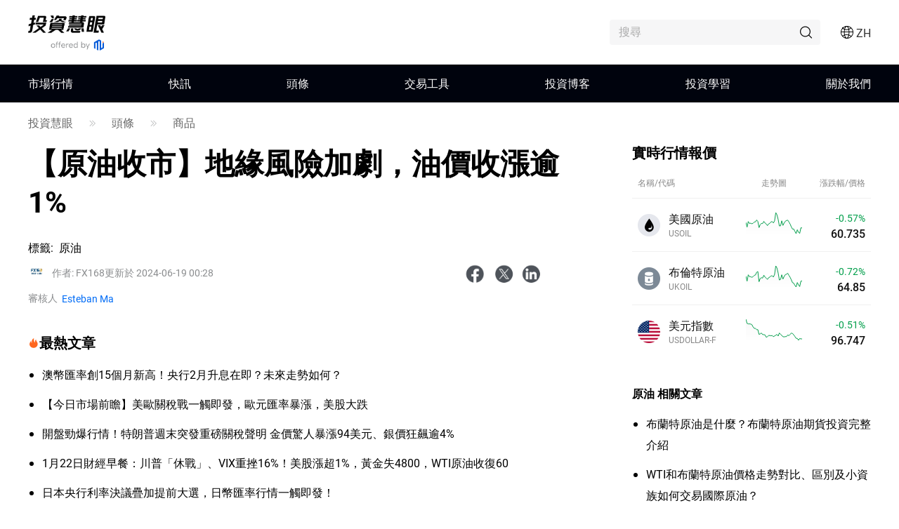

--- FILE ---
content_type: text/html;charset=utf-8
request_url: https://www.mitrade.com/zh/insights/commodity-analysis/oil/fx168-USOILUKOILUSDOLLARF-202406190828
body_size: 57566
content:
<!DOCTYPE html><html lang="zh" dir="ltr"><head><meta charSet="utf-8"/><meta name="viewport" content="width=device-width, initial-scale=1, maximum-scale=1, user-scalable=no"/><meta name="theme-color" content="#000000"/><meta name="keywords" content="原油收市"/><meta name="description" content="FX168財經報社(北美)訊   週二（6月18日）由於歐洲和中東緊張局勢升級，油價週二收盤上漲逾 1%，這兩個地區的地緣風險繼續對全球原油供應構成威脅。"/><title>【原油收市】地緣風險加劇，油價收漲逾1%</title><meta name="og:title" content="【原油收市】地緣風險加劇，油價收漲逾1%"/><meta name="og:url" content="https://www.mitrade.com/zh/insights/commodity-analysis/oil/fx168-USOILUKOILUSDOLLARF-202406190828"/><meta name="og:description" content="FX168財經報社(北美)訊   週二（6月18日）由於歐洲和中東緊張局勢升級，油價週二收盤上漲逾 1%，這兩個地區的地緣風險繼續對全球原油供應構成威脅。"/><meta property="og:title" content="【原油收市】地緣風險加劇，油價收漲逾1%"/><meta property="og:type" content="article"/><meta name="og:image" content="https://tw.mitrade.com/cms_uploads/img/20240112/66ee7767adf88eef82cc5503fc104dd9.jpg"/><meta property="og:image" content="https://tw.mitrade.com/cms_uploads/img/20240112/66ee7767adf88eef82cc5503fc104dd9.jpg"/><meta property="og:url" content="https://www.mitrade.com/zh/insights/commodity-analysis/oil/fx168-USOILUKOILUSDOLLARF-202406190828"/><meta property="og:description" content="FX168財經報社(北美)訊   週二（6月18日）由於歐洲和中東緊張局勢升級，油價週二收盤上漲逾 1%，這兩個地區的地緣風險繼續對全球原油供應構成威脅。"/><meta property="og:image:width" content="1200"/><meta property="og:image:height" content="630"/><meta property="twitter:card" content="summary_large_image"/><meta name="twitter:card" content="summary_large_image"/><meta property="twitter:image" content="https://tw.mitrade.com/cms_uploads/img/20240112/66ee7767adf88eef82cc5503fc104dd9.jpg"/><meta name="twitter:image" content="https://tw.mitrade.com/cms_uploads/img/20240112/66ee7767adf88eef82cc5503fc104dd9.jpg"/><meta property="twitter:title" content="【原油收市】地緣風險加劇，油價收漲逾1%"/><meta name="twitter:title" content="【原油收市】地緣風險加劇，油價收漲逾1%"/><meta property="twitter:url" content="https://www.mitrade.com/zh/insights/commodity-analysis/oil/fx168-USOILUKOILUSDOLLARF-202406190828"/><meta name="twitter:url" content="https://www.mitrade.com/zh/insights/commodity-analysis/oil/fx168-USOILUKOILUSDOLLARF-202406190828"/><meta property="twitter:description" content="FX168財經報社(北美)訊   週二（6月18日）由於歐洲和中東緊張局勢升級，油價週二收盤上漲逾 1%，這兩個地區的地緣風險繼續對全球原油供應構成威脅。"/><meta name="twitter:description" content="FX168財經報社(北美)訊   週二（6月18日）由於歐洲和中東緊張局勢升級，油價週二收盤上漲逾 1%，這兩個地區的地緣風險繼續對全球原油供應構成威脅。"/><script type="application/ld+json">{ "@context": "https://schema.org", "@type": "NewsArticle", "headline":"【原油收市】地緣風險加劇，油價收漲逾1%", "image":"https://tw.mitrade.com/cms_uploads/img/20240112/66ee7767adf88eef82cc5503fc104dd9.jpg", "author":{ "@type":"Person", "description":"FX168專注於提供7*24小時的全球財經資訊、全面的經濟數據和市場行情，深入挖掘行業分析和投資研究的新動向。", "name":"FX168" ,"url":"https://www.mitrade.com/zh/insights/profile/fx168" }, "mainEntityOfPage":{ "@type":"WebPage", "@id":"https://www.mitrade.com/zh/insights/commodity-analysis/oil/fx168-USOILUKOILUSDOLLARF-202406190828" }, "url":"https://www.mitrade.com/zh/insights/commodity-analysis/oil/fx168-USOILUKOILUSDOLLARF-202406190828", "description":"FX168財經報社(北美)訊 週二（6月18日）由於歐洲和中東緊張局勢升級，油價週二收盤上漲逾 1%，這兩個地區的地緣風險繼續對全球原油供應構成威脅。", "keywords":"原油收市", "isAccessibleForFree":true, "publisher":{ "@type":"Organization", "name":"投資慧眼", "logo":{ "@type":"ImageObject", "url":"https://www.mitrade.com/insights/image/logo/logo_top_zh.png" } }, "datePublished":"2024-06-19T00:28:19Z" ,"dateModified":"2024-06-19T00:28:36Z" }</script><meta name="twitter:card" content="summary"/><meta name="twitter:url" content="https://www.mitrade.com/zh/insights/commodity-analysis/oil/fx168-USOILUKOILUSDOLLARF-202406190828"/><meta name="twitter:title" content="【原油收市】地緣風險加劇，油價收漲逾1%"/><meta name="twitter:description" content="FX168財經報社(北美)訊   週二（6月18日）由於歐洲和中東緊張局勢升級，油價週二收盤上漲逾 1%，這兩個地區的地緣風險繼續對全球原油供應構成威脅。"/><meta content="always" name="referrer"/><link rel="canonical" href="https://www.mitrade.com/zh/insights/commodity-analysis/oil/fx168-USOILUKOILUSDOLLARF-202406190828"/><link rel="dns-prefetch" href="//at.alicdn.com"/><link rel="dns-prefetch" href="//www.mitrade.com"/><link rel="dns-prefetch" href="https://use.typekit.net"/><link rel="dns-prefetch" href="https://resource.mistorebox.com"/><link rel="dns-prefetch" href="https://www.googletagmanager.com"/><link rel="stylesheet" type="text/css" href="https://resource.mistorebox.com/operation/seo-admin-pubilc/css/ad_component_style.css?gId=1768546725400"/><script async="" src="/insights/google-gtm.js?gId=1768546725400"></script><link rel="preload" as="style" href="https://at.alicdn.com/t/c/font_2904588_g0dhade29y.css"/><link rel="stylesheet" type="text/css" href="https://at.alicdn.com/t/c/font_2904588_g0dhade29y.css"/><link rel="stylesheet" type="text/css" href="https://resource.mistorebox.com/operation/seo-admin-pubilc/css/ad_component_style.css?gId=1768546725400"/><link rel="stylesheet" type="text/css" href="https://resource.mistorebox.com/operation/seo-admin-pubilc/css/common.css?gId=1768546725400"/><link rel="shortcut icon" href="https://resource.mistorebox.com/operation/common/images/favicon.png?gId=1768546725400"/><link rel="stylesheet" href="/client/ssr-web-seo-portal/Page.4abf0c40.chunk.css"/><link rel="stylesheet" href="/client/ssr-web-seo-portal/566823422752297.598a5ce8.chunk.css"/><link rel="stylesheet" href="/client/ssr-web-seo-portal/6216685875464149.d70856d9.chunk.css"/><link rel="stylesheet" href="/client/ssr-web-seo-portal/4371003796408593.ac4a5797.chunk.css"/><link rel="stylesheet" href="/client/ssr-web-seo-portal/category-goods-id.7d05d803.chunk.css"/><link href="/client/ssr-web-seo-portal/runtime~Page.238bf018.js" as="script" rel="preload"/><link href="/client/ssr-web-seo-portal/vendor.0fc4045c.chunk.js" as="script" rel="preload"/><link href="/client/ssr-web-seo-portal/Page.ca6117ea.chunk.js" as="script" rel="preload"/><link href="/client/ssr-web-seo-portal/566823422752297.e10480f8.chunk.js" as="script" rel="preload"/><link href="/client/ssr-web-seo-portal/6216685875464149.6b1a34a7.chunk.js" as="script" rel="preload"/><link href="/client/ssr-web-seo-portal/4371003796408593.5a72a094.chunk.js" as="script" rel="preload"/><script>window.__MT_INSIGHTS_ARTICLE_TYPE__="news";</script></head><body><script>let global = globalThis;</script><div id="app"><header class="page-header__navTop__PBaW6" id="navTop"><div class="page-header__navTopBox__Qzfsp"><div class="header-logo__logoWrapper__Z5JtL"><a href="/zh/insights"><img src="/insights/image/logo/logo_top_zh.png?time=1768546725400" alt="Mitrade Logo"/></a></div><div class="page-header__toolListBox__dB4Hj"><div id="headerSearch" class="page-header__headerSearchBox__jm+9G "><div class="search__searchWrapper__IRjkJ undefined"><input placeholder="搜尋" type="text" value=""/><i class="iconfont icon-top_search search__innerIcon__8lKhh"></i></div></div><div class="page-header__searchIconToggleBox__gKlGi" style="visibility:visible"><div class="header-menu-Icon__toolList__EZ+9c"><div class="header-menu-Icon__pcIcon__QPQfi"><i class="iconfont icon-top_menu_language"></i><span class="header-menu-Icon__langText__CEVvG">ZH</span><ul class="header-menu-Icon__langMenu__ckAtw"><li><a href="/insights" class="">English</a></li><li><a href="/zh/insights" class="header-menu-Icon__currentLang__CYBw2">繁體中文</a></li><li><a href="/th/insights" class="">ไทย</a></li><li><a href="https://www.traderins.com" class="">Tiếng việt</a></li><li><a href="/cn/insights" class="">简体中文</a></li><li><a href="/es/articulo" class="">Español</a></li><li><a href="/pt/insights" class="">Português</a></li><li><a href="/de/insights" class="">Deutsch</a></li><li><a href="/kr/insights" class="">한국어</a></li><li><a href="/au/insights" class="">English(Australia)</a></li><li><a href="/ar/insights" class="">العربية</a></li></ul></div><div class="header-menu-Icon__mobileMenuIcon__ONDqN"><i class="iconfont icon-top_search"></i><i class="iconfont icon-top_menu_language"></i><i class="iconfont icon-top_menu"></i></div><ul class="header-menu-Icon__langMenu__ckAtw header-menu-Icon__hide__nZaPz" style="top:54px"><li><a href="/insights" class="">English</a></li><li><a href="/zh/insights" class="header-menu-Icon__currentLang__CYBw2">繁體中文</a></li><li><a href="/th/insights" class="">ไทย</a></li><li><a href="https://www.traderins.com" class="">Tiếng việt</a></li><li><a href="/cn/insights" class="">简体中文</a></li><li><a href="/es/articulo" class="">Español</a></li><li><a href="/pt/insights" class="">Português</a></li><li><a href="/de/insights" class="">Deutsch</a></li><li><a href="/kr/insights" class="">한국어</a></li><li><a href="/au/insights" class="">English(Australia)</a></li><li><a href="/ar/insights" class="">العربية</a></li></ul><div class="header-menu-Icon__mobileMenuMask__Z8w3+ header-menu-Icon__hide__nZaPz" style="top:54px"><ul class="header-menu-Icon__mobileMenu__HFlIU" style="top:54px"><li class="header-menu-Icon__mobileMenuItem__YKeq2"><div class="header-menu-Icon__itemTop__Nv5so">市場行情</div><div class="header-menu-Icon__submenuWrap__DoA8I"><div class="header-menu-Icon__submenuBox__TQjp9"><a href="/zh/insights/markets" class="header-menu-Icon__submenu__2jfaY">熱門</a><a href="/zh/insights/markets/forex" class="header-menu-Icon__submenu__2jfaY">外匯</a><a href="/zh/insights/markets/commodities" class="header-menu-Icon__submenu__2jfaY">商品</a><a href="/zh/insights/markets/shares" class="header-menu-Icon__submenu__2jfaY">股票</a><a href="/zh/insights/markets/indices" class="header-menu-Icon__submenu__2jfaY">指數</a><a href="/zh/insights/markets/crypto" class="header-menu-Icon__submenu__2jfaY">加密貨幣</a><a href="/zh/insights/markets/etfs" class="header-menu-Icon__submenu__2jfaY">ETFs</a><a href="/zh/insights/markets/bonds" class="header-menu-Icon__submenu__2jfaY">債券</a></div></div></li><li class="header-menu-Icon__mobileMenuItem__YKeq2"><div class="header-menu-Icon__itemTop__Nv5so">快訊</div><div class="header-menu-Icon__submenuWrap__DoA8I"><div class="header-menu-Icon__submenuBox__TQjp9"><a href="/zh/insights/news/live-news?category=" class="header-menu-Icon__submenu__2jfaY">全部</a><a href="/zh/insights/news/live-news?category=1" class="header-menu-Icon__submenu__2jfaY">外匯</a><a href="/zh/insights/news/live-news?category=2" class="header-menu-Icon__submenu__2jfaY">商品</a><a href="/zh/insights/news/live-news?category=8" class="header-menu-Icon__submenu__2jfaY">股票</a><a href="/zh/insights/news/live-news?category=4" class="header-menu-Icon__submenu__2jfaY">指數</a><a href="/zh/insights/news/live-news?category=3" class="header-menu-Icon__submenu__2jfaY">加密貨幣</a><a href="/zh/insights/news/live-news?category=5" class="header-menu-Icon__submenu__2jfaY">技術分析</a><a href="/zh/insights/news/live-news?category=6" class="header-menu-Icon__submenu__2jfaY">財經指標</a></div></div></li><li class="header-menu-Icon__mobileMenuItem__YKeq2"><div class="header-menu-Icon__itemTop__Nv5so">頭條</div><div class="header-menu-Icon__submenuWrap__DoA8I"><div class="header-menu-Icon__submenuBox__TQjp9"><a href="/zh/insights/news/analysis" class="header-menu-Icon__submenu__2jfaY">全部</a><a href="/zh/insights/news/more-analysis" class="header-menu-Icon__submenu__2jfaY">綜合</a><a href="/zh/insights/news/shares-analysis" class="header-menu-Icon__submenu__2jfaY">股票</a><a href="/zh/insights/news/forex-analysis" class="header-menu-Icon__submenu__2jfaY">外匯</a><a href="/zh/insights/news/commodity-analysis" class="header-menu-Icon__submenu__2jfaY">商品</a><a href="/zh/insights/news/crypto-analysis" class="header-menu-Icon__submenu__2jfaY">加密貨幣</a><a href="/zh/insights/popular-news/hot" class="header-menu-Icon__submenu__2jfaY">熱點專題</a></div></div></li><li class="header-menu-Icon__mobileMenuItem__YKeq2"><div class="header-menu-Icon__itemTop__Nv5so">交易工具</div><div class="header-menu-Icon__submenuWrap__DoA8I"><div class="header-menu-Icon__submenuBox__TQjp9"><a href="/zh/insights/economic-calendar" class="header-menu-Icon__submenu__2jfaY">財經日曆</a><a href="/zh/insights/trading-strategy" class="header-menu-Icon__submenu__2jfaY">交易策略</a></div></div></li><li class="header-menu-Icon__mobileMenuItem__YKeq2"><div class="header-menu-Icon__itemTop__Nv5so">投資博客</div><div class="header-menu-Icon__submenuWrap__DoA8I"><div class="header-menu-Icon__submenuBox__TQjp9"><a href="/zh/insights/blog" class="header-menu-Icon__submenu__2jfaY">全部</a><a href="/zh/insights/commodities" class="header-menu-Icon__submenu__2jfaY">商品</a><a href="/zh/insights/forex" class="header-menu-Icon__submenu__2jfaY">外匯</a><a href="/zh/insights/shares" class="header-menu-Icon__submenu__2jfaY">股票</a><a href="/zh/insights/indices" class="header-menu-Icon__submenu__2jfaY">指數</a><a href="/zh/insights/crypto" class="header-menu-Icon__submenu__2jfaY">加密貨幣</a><a href="/zh/insights/others" class="header-menu-Icon__submenu__2jfaY">更多</a></div></div></li><li class="header-menu-Icon__mobileMenuItem__YKeq2"><div class="header-menu-Icon__itemTop__Nv5so">投資學習</div><div class="header-menu-Icon__submenuWrap__DoA8I"><div class="header-menu-Icon__submenuBox__TQjp9"><a href="/zh/insights/education" class="header-menu-Icon__submenu__2jfaY">投資課堂</a></div></div></li><li class="header-menu-Icon__mobileMenuItem__YKeq2"><div class="header-menu-Icon__itemTop__Nv5so">關於我們</div><div class="header-menu-Icon__submenuWrap__DoA8I"><div class="header-menu-Icon__submenuBox__TQjp9"><a href="/zh/insights/expert-team" class="header-menu-Icon__submenu__2jfaY">專家團隊</a><a href="/zh/insights/editorial-policy" class="header-menu-Icon__submenu__2jfaY">編輯政策</a></div></div></li></ul></div></div></div></div></div></header><div id="navigation-content" class="header-navigation__mainHeaderWrap__O-hXd"><div class="header-navigation__navigationBox__4qdBy"><ul class="header-navigation__navigation__VSooR"><li class="header-navigation__navigationItem__DheH3 "><a href="/zh/insights/markets" class="">市場行情</a></li><li class="header-navigation__navigationItem__DheH3 "><a href="/zh/insights/news/live-news" class="">快訊</a></li><li class="header-navigation__navigationItem__DheH3 "><a href="/zh/insights/news/analysis" class="">頭條</a></li><li class="header-navigation__navigationItem__DheH3 "><a href="/zh/insights/economic-calendar" class="">交易工具</a></li><li class="header-navigation__navigationItem__DheH3 "><a href="/zh/insights/blog" class="">投資博客</a></li><li class="header-navigation__navigationItem__DheH3 "><a href="/zh/insights/education" class="">投資學習</a></li><li class="header-navigation__navigationItem__DheH3 "><a href="/zh/insights/expert-team" class="">關於我們</a></li></ul><div class="header-navigation__dropMenu__mi6OU"><div class="header-navigation__navigationSonWrap__7cf0l"><ul class="header-navigation__navigationSon__ajUXu"></ul><div class="header-navigation__navigationSonContent__MAkw5"><div class="header-navigation__hide__vRmYp"><div class="header-quotations-card__container__cwNSY"><div class="header-quotations-card__quotesCardBox__DK2aa"><a class="header-quotations-card__quotesCardItem__0l3tC" href="https://www.mitrade.com/zh/insights/markets/crypto/TRUMPUSD"><div class="quote-card__quoteCard__Biunp quote-card__small__jXjcw"><div><span class="quote-card__quoteName__k8hIy keep-ltr">川普幣</span><span class="quote-card__mobileShow__V-h-7">4.77</span><div class="quote-card__rowBuyPrice__lbSgg"><span class="quote-card__up__nZPyQ keep-ltr"> <!-- -->+1.49%</span></div></div><div><span>4.77</span><span><div style="width:88px;height:30px"></div></span></div></div></a><a class="header-quotations-card__quotesCardItem__0l3tC" href="https://www.mitrade.com/zh/insights/markets/commodities/XAUUSD"><div class="quote-card__quoteCard__Biunp quote-card__small__jXjcw"><div><span class="quote-card__quoteName__k8hIy keep-ltr">黃金</span><span class="quote-card__mobileShow__V-h-7">5092.58</span><div class="quote-card__rowBuyPrice__lbSgg"><span class="quote-card__up__nZPyQ keep-ltr"> <!-- -->+2.14%</span></div></div><div><span>5092.58</span><span><div style="width:88px;height:30px"></div></span></div></div></a><a class="header-quotations-card__quotesCardItem__0l3tC" href="https://www.mitrade.com/zh/insights/markets/forex/EURUSD"><div class="quote-card__quoteCard__Biunp quote-card__small__jXjcw"><div><span class="quote-card__quoteName__k8hIy keep-ltr">歐元/美元</span><span class="quote-card__mobileShow__V-h-7">1.18875</span><div class="quote-card__rowBuyPrice__lbSgg"><span class="quote-card__up__nZPyQ keep-ltr"> <!-- -->+0.50%</span></div></div><div><span>1.18875</span><span><div style="width:88px;height:30px"></div></span></div></div></a><a class="header-quotations-card__quotesCardItem__0l3tC" href="https://www.mitrade.com/zh/insights/markets/commodities/USOIL"><div class="quote-card__quoteCard__Biunp quote-card__small__jXjcw"><div><span class="quote-card__quoteName__k8hIy keep-ltr">美國原油</span><span class="quote-card__mobileShow__V-h-7">60.744</span><div class="quote-card__rowBuyPrice__lbSgg"><span class="quote-card__down__LxKDI keep-ltr"> <!-- -->-0.56%</span></div></div><div><span>60.744</span><span><div style="width:88px;height:30px"></div></span></div></div></a><a class="header-quotations-card__quotesCardItem__0l3tC" href="https://www.mitrade.com/zh/insights/markets/forex/USDJPY"><div class="quote-card__quoteCard__Biunp quote-card__small__jXjcw"><div><span class="quote-card__quoteName__k8hIy keep-ltr">美元/日元</span><span class="quote-card__mobileShow__V-h-7">153.919</span><div class="quote-card__rowBuyPrice__lbSgg"><span class="quote-card__down__LxKDI keep-ltr"> <!-- -->-1.09%</span></div></div><div><span>153.919</span><span><div style="width:88px;height:30px"></div></span></div></div></a><a class="header-quotations-card__quotesCardItem__0l3tC" href="https://www.mitrade.com/zh/insights/markets/indices/NAS100"><div class="quote-card__quoteCard__Biunp quote-card__small__jXjcw"><div><span class="quote-card__quoteName__k8hIy keep-ltr">美國科技股100指數</span><span class="quote-card__mobileShow__V-h-7">25765.6</span><div class="quote-card__rowBuyPrice__lbSgg"><span class="quote-card__up__nZPyQ keep-ltr"> <!-- -->+0.91%</span></div></div><div><span>25765.6</span><span><div style="width:88px;height:30px"></div></span></div></div></a><a class="header-quotations-card__quotesCardItem__0l3tC" href="https://www.mitrade.com/zh/insights/markets/forex/AUDUSD"><div class="quote-card__quoteCard__Biunp quote-card__small__jXjcw"><div><span class="quote-card__quoteName__k8hIy keep-ltr">澳元/美元</span><span class="quote-card__mobileShow__V-h-7">0.69371</span><div class="quote-card__rowBuyPrice__lbSgg"><span class="quote-card__up__nZPyQ keep-ltr"> <!-- -->+0.62%</span></div></div><div><span>0.69371</span><span><div style="width:88px;height:30px"></div></span></div></div></a><a class="header-quotations-card__quotesCardItem__0l3tC" href="https://www.mitrade.com/zh/insights/markets/commodities/UKOIL"><div class="quote-card__quoteCard__Biunp quote-card__small__jXjcw"><div><span class="quote-card__quoteName__k8hIy keep-ltr">布倫特原油</span><span class="quote-card__mobileShow__V-h-7">64.85</span><div class="quote-card__rowBuyPrice__lbSgg"><span class="quote-card__down__LxKDI keep-ltr"> <!-- -->-0.72%</span></div></div><div><span>64.85</span><span><div style="width:88px;height:30px"></div></span></div></div></a><a class="header-quotations-card__quotesCardItem__0l3tC" href="https://www.mitrade.com/zh/insights/markets/crypto/BTCUSD"><div class="quote-card__quoteCard__Biunp quote-card__small__jXjcw"><div><span class="quote-card__quoteName__k8hIy keep-ltr">比特幣</span><span class="quote-card__mobileShow__V-h-7">87412.12</span><div class="quote-card__rowBuyPrice__lbSgg"><span class="quote-card__up__nZPyQ keep-ltr"> <!-- -->+1.08%</span></div></div><div><span>87412.12</span><span><div style="width:88px;height:30px"></div></span></div></div></a></div></div></div><div class="header-navigation__hide__vRmYp"><div class="header-navigation__show__aBPUD"><h3 class="articleCard__titleBox__pDWAX">近期快訊熱門文章</h3><div class="articleCard__articleBox__ATEsr"><div class="articleCard__articleWrap__95PLf"><a href="https://www.mitrade.com/zh/insights/news/live-news/article-6-1423618-20260127" class="articleCard__articleItem__8vzEl"><span class="" style="display:inline-block"></span><div><div class="articleCard__title__Jnk+V">新加坡元：技術水平暗示潛在收益 – MUFG銀行</div><div class="articleCard__time__RctRN">1769446580</div></div></a><a href="https://www.mitrade.com/zh/insights/news/live-news/article-1-1423590-20260127" class="articleCard__articleItem__8vzEl"><span class="" style="display:inline-block"></span><div><div class="articleCard__title__Jnk+V">史詩級大漲！白銀單日瘋漲10%衝破113美元再創新高 5年翻10倍背後誰在推？</div><div class="articleCard__time__RctRN">1769445935</div></div></a><a href="https://www.mitrade.com/zh/insights/news/live-news/article-1-1423575-20260127" class="articleCard__articleItem__8vzEl"><span class="" style="display:inline-block"></span><div><div class="articleCard__title__Jnk+V">歐元/美元在美元普遍走弱的背景下上漲至四個月高位，美聯儲成為關注焦點</div><div class="articleCard__time__RctRN">1769445927</div></div></a></div></div></div><div class="header-navigation__hide__vRmYp"><h3 class="articleCard__titleBox__pDWAX">近期快訊熱門文章</h3><div class="articleCard__articleBox__ATEsr"><div class="articleCard__articleWrap__95PLf"><a href="https://www.mitrade.com/zh/insights/news/live-news/article-1-1423590-20260127" class="articleCard__articleItem__8vzEl"><span class="" style="display:inline-block"></span><div><div class="articleCard__title__Jnk+V">史詩級大漲！白銀單日瘋漲10%衝破113美元再創新高 5年翻10倍背後誰在推？</div><div class="articleCard__time__RctRN">1769445935</div></div></a><a href="https://www.mitrade.com/zh/insights/news/live-news/article-1-1423575-20260127" class="articleCard__articleItem__8vzEl"><span class="" style="display:inline-block"></span><div><div class="articleCard__title__Jnk+V">歐元/美元在美元普遍走弱的背景下上漲至四個月高位，美聯儲成為關注焦點</div><div class="articleCard__time__RctRN">1769445927</div></div></a><a href="https://www.mitrade.com/zh/insights/news/live-news/article-1-1423529-20260127" class="articleCard__articleItem__8vzEl"><span class="" style="display:inline-block"></span><div><div class="articleCard__title__Jnk+V">土耳其里拉：短暫的上揚信號顯示持續的挑戰 – 德國商業銀行</div><div class="articleCard__time__RctRN">1769444712</div></div></a></div></div></div><div class="header-navigation__hide__vRmYp"><h3 class="articleCard__titleBox__pDWAX">近期快訊熱門文章</h3><div class="articleCard__articleBox__ATEsr"><div class="articleCard__articleWrap__95PLf"><a href="https://www.mitrade.com/zh/insights/news/live-news/article-2-1423350-20260126" class="articleCard__articleItem__8vzEl"><span class="" style="display:inline-block"></span><div><div class="articleCard__title__Jnk+V">WTI 原油因哈薩克斯坦的坦吉茲油田恢復生產而回落，市場關注 OPEC+ 會議</div><div class="articleCard__time__RctRN">1769441280</div></div></a><a href="https://www.mitrade.com/zh/insights/news/live-news/article-2-1423197-20260126" class="articleCard__articleItem__8vzEl"><span class="" style="display:inline-block"></span><div><div class="articleCard__title__Jnk+V">白銀飆升至110美元以上的歷史新高， 宏觀經濟不確定性推動需求</div><div class="articleCard__time__RctRN">1769437028</div></div></a><a href="https://www.mitrade.com/zh/insights/news/live-news/article-2-1422990-20260126" class="articleCard__articleItem__8vzEl"><span class="" style="display:inline-block"></span><div><div class="articleCard__title__Jnk+V">金價預測：黃金/美元將升至6000美元/盎司 - 法國興業銀行</div><div class="articleCard__time__RctRN">1769433395</div></div></a></div></div></div><div class="header-navigation__hide__vRmYp"><h3 class="articleCard__titleBox__pDWAX">近期快訊熱門文章</h3><div class="articleCard__articleBox__ATEsr"><div class="articleCard__articleWrap__95PLf"><a href="https://www.mitrade.com/zh/insights/news/live-news/article-8-1422811-20260126" class="articleCard__articleItem__8vzEl"><span class="" style="display:inline-block"></span><div><div class="articleCard__title__Jnk+V">晶片股週期來了？艾司摩爾財報前獲大摩、瑞銀上調目標價！Q4財報有3大關注點</div><div class="articleCard__time__RctRN">1769429868</div></div></a><a href="https://www.mitrade.com/zh/insights/news/live-news/article-8-1422750-20260126" class="articleCard__articleItem__8vzEl"><span class="" style="display:inline-block"></span><div><div class="articleCard__title__Jnk+V">預計2025年利潤大增約40%！均勝電子前景可期？</div><div class="articleCard__time__RctRN">1769428419</div></div></a><a href="https://www.mitrade.com/zh/insights/news/live-news/article-8-1422666-20260126" class="articleCard__articleItem__8vzEl"><span class="" style="display:inline-block"></span><div><div class="articleCard__title__Jnk+V">現代牙科跳漲逾16%！高瓴資本溢價入股，釋放什麼信號？</div><div class="articleCard__time__RctRN">1769427787</div></div></a></div></div></div><div class="header-navigation__hide__vRmYp"><h3 class="articleCard__titleBox__pDWAX">近期快訊熱門文章</h3><div class="articleCard__articleBox__ATEsr"><div class="articleCard__articleWrap__95PLf"><a href="https://www.mitrade.com/zh/insights/news/live-news/article-4-1423045-20260126" class="articleCard__articleItem__8vzEl"><span class="" style="display:inline-block"></span><div><div class="articleCard__title__Jnk+V">美元：國債市場平靜，FOMC會議臨近 – TD證券</div><div class="articleCard__time__RctRN">1769434087</div></div></a><a href="https://www.mitrade.com/zh/insights/news/live-news/article-4-1422021-20260126" class="articleCard__articleItem__8vzEl"><span class="" style="display:inline-block"></span><div><div class="articleCard__title__Jnk+V">美元：下行壓力持續 – 三菱UFJ銀行</div><div class="articleCard__time__RctRN">1769414678</div></div></a><a href="https://www.mitrade.com/zh/insights/news/live-news/article-4-1421415-20260126" class="articleCard__articleItem__8vzEl"><span class="" style="display:inline-block"></span><div><div class="articleCard__title__Jnk+V">美元指數在美聯儲政策公告前暴跌至97.00</div><div class="articleCard__time__RctRN">1769400584</div></div></a></div></div></div><div class="header-navigation__hide__vRmYp"><h3 class="articleCard__titleBox__pDWAX">近期快訊熱門文章</h3><div class="articleCard__articleBox__ATEsr"><div class="articleCard__articleWrap__95PLf"><a href="https://www.mitrade.com/zh/insights/news/live-news/article-3-1423598-20260127" class="articleCard__articleItem__8vzEl"><span class="" style="display:inline-block"></span><div><div class="articleCard__title__Jnk+V">某鯨魚將2.5萬枚ETH存入Gemini，價值7238萬美元</div><div class="articleCard__time__RctRN">1769446208</div></div></a><a href="https://www.mitrade.com/zh/insights/news/live-news/article-3-1423505-20260127" class="articleCard__articleItem__8vzEl"><span class="" style="display:inline-block"></span><div><div class="articleCard__title__Jnk+V">貝萊德稱2025年歐洲股票ETF吸引資金規模相當於此前十年</div><div class="articleCard__time__RctRN">1769444076</div></div></a><a href="https://www.mitrade.com/zh/insights/news/live-news/article-3-1423467-20260126" class="articleCard__articleItem__8vzEl"><span class="" style="display:inline-block"></span><div><div class="articleCard__title__Jnk+V">高盛：投資者風險偏好升至高位 市場情緒保持樂觀</div><div class="articleCard__time__RctRN">1769442997</div></div></a></div></div></div><div class="header-navigation__hide__vRmYp"><h3 class="articleCard__titleBox__pDWAX">近期快訊熱門文章</h3><div class="articleCard__articleBox__ATEsr"><div class="articleCard__articleWrap__95PLf"><a href="https://www.mitrade.com/zh/insights/news/live-news/article-5-1422069-20260126" class="articleCard__articleItem__8vzEl"><span class="" style="display:inline-block"></span><div><div class="articleCard__title__Jnk+V">萊特幣價格分析：LTC維持關鍵支撐，復甦前景顯現</div><div class="articleCard__time__RctRN">1769415387</div></div></a><a href="https://www.mitrade.com/zh/insights/news/live-news/article-5-1421751-20260126" class="articleCard__articleItem__8vzEl"><span class="" style="display:inline-block"></span><div><div class="articleCard__title__Jnk+V">卡爾達諾價格預測：ADA下行風險加劇，打開通往0.27美元的大門</div><div class="articleCard__time__RctRN">1769407105</div></div></a><a href="https://www.mitrade.com/zh/insights/news/live-news/article-5-1419726-20260124" class="articleCard__articleItem__8vzEl"><span class="" style="display:inline-block"></span><div><div class="articleCard__title__Jnk+V">歐元/美元飆升至1.1800以上，日圓干預傳聞重創美元</div><div class="articleCard__time__RctRN">1769202918</div></div></a></div></div></div><div class="header-navigation__hide__vRmYp"><h3 class="articleCard__titleBox__pDWAX">近期快訊熱門文章</h3><div class="articleCard__articleBox__ATEsr"><div class="articleCard__articleWrap__95PLf"><a href="https://www.mitrade.com/zh/insights/news/live-news/article-6-1423618-20260127" class="articleCard__articleItem__8vzEl"><span class="" style="display:inline-block"></span><div><div class="articleCard__title__Jnk+V">新加坡元 ：技術水平暗示潛在收益 – MUFG銀行</div><div class="articleCard__time__RctRN">1769446580</div></div></a><a href="https://www.mitrade.com/zh/insights/news/live-news/article-6-1423447-20260126" class="articleCard__articleItem__8vzEl"><span class="" style="display:inline-block"></span><div><div class="articleCard__title__Jnk+V">美元：FOMC會議預期 – TD證券</div><div class="articleCard__time__RctRN">1769442859</div></div></a><a href="https://www.mitrade.com/zh/insights/news/live-news/article-6-1423290-20260126" class="articleCard__articleItem__8vzEl"><span class="" style="display:inline-block"></span><div><div class="articleCard__title__Jnk+V">德國：經濟前景依然不確定 – 荷蘭國際集團</div><div class="articleCard__time__RctRN">1769439684</div></div></a></div></div></div></div><div class="header-navigation__hide__vRmYp"><div class="header-navigation__show__aBPUD"><h3 class="articleCard__titleBox__pDWAX">近期頭條熱門文章</h3><div class="articleCard__articleBox__ATEsr"><div class="articleCard__articleWrap__95PLf"><a class="articleCard__articleItem__8vzEl" href="https://www.mitrade.com/zh/insights/forex-analysis/weekly/20260126A03"><span class="" style="display:inline-block"></span><div><div class="articleCard__title__Jnk+V">FED會議來襲！美日聯手干預在即？【外匯週報】</div><div class="articleCard__time__RctRN">1769424205</div></div></a><a class="articleCard__articleItem__8vzEl" href="https://www.mitrade.com/zh/insights/more-analysis/points/20260126A02"><span class="" style="display:inline-block"></span><div><div class="articleCard__title__Jnk+V">【今日要聞】貴金屬狂潮再起！美日聯手干預匯市預期升溫</div><div class="articleCard__time__RctRN">1769421725</div></div></a><a class="articleCard__articleItem__8vzEl" href="https://www.mitrade.com/zh/insights/shares-analysis/more/2344-gen-20260126"><span class="" style="display:inline-block"></span><div><div class="articleCard__title__Jnk+V">記憶體族群「集體解禁」引資金回 流，華邦電獲外資調升目標價至140元帶動股價上漲</div><div class="articleCard__time__RctRN">1769419184</div></div></a></div></div></div><div class="header-navigation__hide__vRmYp"><h3 class="articleCard__titleBox__pDWAX">近期頭條熱門文章</h3><div class="articleCard__articleBox__ATEsr"><div class="articleCard__articleWrap__95PLf"><a class="articleCard__articleItem__8vzEl" href="https://www.mitrade.com/zh/insights/more-analysis/points/20260126A02"><span class="" style="display:inline-block"></span><div><div class="articleCard__title__Jnk+V">【今日要聞】貴金屬狂潮再起！美日聯手干預匯市預期升溫</div><div class="articleCard__time__RctRN">1769421725</div></div></a><a class="articleCard__articleItem__8vzEl" href="https://www.mitrade.com/zh/insights/more-analysis/morning-news/20260126B01"><span class="" style="display:inline-block"></span><div><div class="articleCard__title__Jnk+V">【財經縱覽】：美日或聯手干預匯市？美元/日元重挫逾300點！黃金突破5000、白銀突破106</div><div class="articleCard__time__RctRN">1769386999</div></div></a><a class="articleCard__articleItem__8vzEl" href="https://www.mitrade.com/zh/insights/more-analysis/points/20260123A03"><span class="" style="display:inline-block"></span><div><div class="articleCard__title__Jnk+V">【今日要聞】日幣匯率巨震！日本政府出手了？黃金白銀再創新高</div><div class="articleCard__time__RctRN">1769161551</div></div></a></div></div></div><div class="header-navigation__hide__vRmYp"><h3 class="articleCard__titleBox__pDWAX">近期頭條熱門文章</h3><div class="articleCard__articleBox__ATEsr"><div class="articleCard__articleWrap__95PLf"><a class="articleCard__articleItem__8vzEl" href="https://www.mitrade.com/zh/insights/shares-analysis/more/2344-gen-20260126"><span class="" style="display:inline-block"></span><div><div class="articleCard__title__Jnk+V">記憶體族群「集體解禁」引資金回流，華邦電獲外資調升目標價至140元帶動股價上漲</div><div class="articleCard__time__RctRN">1769419184</div></div></a><a class="articleCard__articleItem__8vzEl" href="https://www.mitrade.com/zh/insights/shares-analysis/more/5274-gen-20260123"><span class="" style="display:inline-block"></span><div><div class="articleCard__title__Jnk+V">信驊（5274）盤中突破9,175元歷史新高！法人看好AI需求推升目標價至10,000元</div><div class="articleCard__time__RctRN">1769160655</div></div></a><a class="articleCard__articleItem__8vzEl" href="https://www.mitrade.com/zh/insights/shares-analysis/more/openai-gen-20260122"><span class="" style="display:inline-block"></span><div><div class="articleCard__title__Jnk+V">OpenAI傳向中東主權基金募資，融資金額或達500億美元</div><div class="articleCard__time__RctRN">1769072892</div></div></a></div></div></div><div class="header-navigation__hide__vRmYp"><h3 class="articleCard__titleBox__pDWAX">近期頭條熱門文章</h3><div class="articleCard__articleBox__ATEsr"><div class="articleCard__articleWrap__95PLf"><a class="articleCard__articleItem__8vzEl" href="https://www.mitrade.com/zh/insights/forex-analysis/weekly/20260126A03"><span class="" style="display:inline-block"></span><div><div class="articleCard__title__Jnk+V">FED會議來襲！美日聯手干預在即？【外匯週報】</div><div class="articleCard__time__RctRN">1769424205</div></div></a><a class="articleCard__articleItem__8vzEl" href="https://www.mitrade.com/zh/insights/forex-analysis/usd/20260126B03"><span class="" style="display:inline-block"></span><div><div class="articleCard__title__Jnk+V">美元指數遭遇「雙重暴擊」、新一浪跌勢或已開啟，目標看這一線！</div><div class="articleCard__time__RctRN">1769414902</div></div></a><a class="articleCard__articleItem__8vzEl" href="https://www.mitrade.com/zh/insights/forex-analysis/more/20260126A01"><span class="" style="display:inline-block"></span><div><div class="articleCard__title__Jnk+V">空頭慘遭血洗！日幣匯率暴漲升破154！美國、日本聯手干預？</div><div class="articleCard__time__RctRN">1769398452</div></div></a></div></div></div><div class="header-navigation__hide__vRmYp"><h3 class="articleCard__titleBox__pDWAX">近期頭條熱門文章</h3><div class="articleCard__articleBox__ATEsr"><div class="articleCard__articleWrap__95PLf"><a class="articleCard__articleItem__8vzEl" href="https://www.mitrade.com/zh/insights/commodity-analysis/xau/20260126B02"><span class="" style="display:inline-block"></span><div><div class="articleCard__title__Jnk+V">黃金走勢：美國「內憂外患」、金價逼近5100關口，機構高呼6600！</div><div class="articleCard__time__RctRN">1769403340</div></div></a><a class="articleCard__articleItem__8vzEl" href="https://www.mitrade.com/zh/insights/commodity-analysis/xau/20260123B02"><span class="" style="display:inline-block"></span><div><div class="articleCard__title__Jnk+V">黃金逼近5000關口！川普再發關稅威脅、美伊衝突一觸即發？</div><div class="articleCard__time__RctRN">1769147423</div></div></a><a class="articleCard__articleItem__8vzEl" href="https://www.mitrade.com/zh/insights/commodity-analysis/xau/20260123A01"><span class="" style="display:inline-block"></span><div><div class="articleCard__title__Jnk+V">黃金衝向5000美元！白銀衝向100美元！貨幣貶值風暴來襲？</div><div class="articleCard__time__RctRN">1769140826</div></div></a></div></div></div><div class="header-navigation__hide__vRmYp"><h3 class="articleCard__titleBox__pDWAX">近期頭條熱門文章</h3><div class="articleCard__articleBox__ATEsr"><div class="articleCard__articleWrap__95PLf"><a class="articleCard__articleItem__8vzEl" href="https://www.mitrade.com/zh/insights/crypto-analysis/btc/fx168-BTCUSDETHUSD-202601221819"><span class="" style="display:inline-block"></span><div><div class="articleCard__title__Jnk+V">【比特日報】特朗普180度大轉彎！比特幣驚現過山車重返9萬，小心利好曇花一現？</div><div class="articleCard__time__RctRN">1769077153</div></div></a><a class="articleCard__articleItem__8vzEl" href="https://www.mitrade.com/zh/insights/crypto-analysis/btc/fx168-BTCUSDETHUSD-202601191843"><span class="" style="display:inline-block"></span><div><div class="articleCard__title__Jnk+V">【比特日報】特朗普威脅對歐洲八國徵稅！比特幣急跌失守9.3萬，黃金白銀瘋漲至新高</div><div class="articleCard__time__RctRN">1768819428</div></div></a><a class="articleCard__articleItem__8vzEl" href="https://www.mitrade.com/zh/insights/crypto-analysis/btc/20260115B02"><span class="" style="display:inline-block"></span><div><div class="articleCard__title__Jnk+V">近7億空頭頭寸被清算！比特幣反彈逼近10萬關口、以太坊觸及3400</div><div class="articleCard__time__RctRN">1768446015</div></div></a></div></div></div><div class="header-navigation__hide__vRmYp"><h3 class="articleCard__titleBox__pDWAX">近期頭條熱門文章</h3><div class="articleCard__articleBox__ATEsr"><div class="articleCard__articleWrap__95PLf"><a class="articleCard__articleItem__8vzEl" href="https://www.mitrade.com/zh/insights/more-analysis/bank/20251211A01"><span class="" style="display:inline-block"></span><div><div class="articleCard__title__Jnk+V">聯準會降息並QE！美元指數大跌，黃金、白銀飆漲！</div><div class="articleCard__time__RctRN">1765422477</div></div></a><a class="articleCard__articleItem__8vzEl" href="https://www.mitrade.com/zh/insights/more-analysis/bank/20251205A02"><span class="" style="display:inline-block"></span><div><div class="articleCard__title__Jnk+V">聯準會12月降息來襲：「鷹派」還是「鴿派」？關注2026年點陣圖！</div><div class="articleCard__time__RctRN">1764925110</div></div></a><a class="articleCard__articleItem__8vzEl" href="https://www.mitrade.com/zh/insights/shares-analysis/more/20251023A01"><span class="" style="display:inline-block"></span><div><div class="articleCard__title__Jnk+V">利潤猛降！特斯拉財報後大跌4%，AI故事能否延續？</div><div class="articleCard__time__RctRN">1761190143</div></div></a></div></div></div></div><div class="header-navigation__hide__vRmYp"><div class="header-navigation__show__aBPUD"><span class="" style="display:inline-block"></span></div><div class="header-navigation__hide__vRmYp"><span class="" style="display:inline-block"></span></div></div><div class="header-navigation__hide__vRmYp"><div class="header-navigation__show__aBPUD"><h3 class="articleCard__titleBox__pDWAX">近期部落格熱門文章</h3><div class="articleCard__articleBox__ATEsr"><div class="articleCard__articleWrap__95PLf"><a class="articleCard__articleItem__8vzEl" href="https://www.mitrade.com/zh/insights/forex/forex-exchange-rate-analysis/investing-japanese-JPY"><span class="" style="display:inline-block"></span><div><div class="articleCard__title__Jnk+V">日幣還會再跌嗎？日幣匯率走勢預測2026【台灣投資日幣攻略】</div><div class="articleCard__time__RctRN">1769412950</div></div></a><a class="articleCard__articleItem__8vzEl" href="https://www.mitrade.com/zh/insights/commodities/invest-in-gold/invest-aluminium"><span class="" style="display:inline-block"></span><div><div class="articleCard__title__Jnk+V">2026美國鋁價暴漲68%溢價：鋁價走勢預測與投資機會解析</div><div class="articleCard__time__RctRN">1769158228</div></div></a><a class="articleCard__articleItem__8vzEl" href="https://www.mitrade.com/zh/insights/forex/forex-exchange-rate-analysis/invest-in-rmb"><span class="" style="display:inline-block"></span><div><div class="articleCard__title__Jnk+V">【人民幣匯率走勢預測2026】人民幣現在可以買嗎？2025下半年美元兌人民幣匯率走勢分析</div><div class="articleCard__time__RctRN">1769156121</div></div></a></div></div></div><div class="header-navigation__hide__vRmYp"><h3 class="articleCard__titleBox__pDWAX">近期部落格熱門文章</h3><div class="articleCard__articleBox__ATEsr"><div class="articleCard__articleWrap__95PLf"><a class="articleCard__articleItem__8vzEl" href="https://www.mitrade.com/zh/insights/commodities/invest-in-gold/invest-aluminium"><span class="" style="display:inline-block"></span><div><div class="articleCard__title__Jnk+V">2026美國鋁價暴漲68%溢價：鋁價走勢預測與投資機會解析</div><div class="articleCard__time__RctRN">1769158228</div></div></a><a class="articleCard__articleItem__8vzEl" href="https://www.mitrade.com/zh/insights/commodities/invest-in-gold/silver-etf"><span class="" style="display:inline-block"></span><div><div class="articleCard__title__Jnk+V">銀價又破新高！白銀ETF怎麽買？行情暴漲下台灣投資人如何進場？</div><div class="articleCard__time__RctRN">1769068005</div></div></a><a class="articleCard__articleItem__8vzEl" href="https://www.mitrade.com/zh/insights/commodities/invest-in-gold/investing-physical-silver"><span class="" style="display:inline-block"></span><div><div class="articleCard__title__Jnk+V">買銀條vs.ETFvs.CFD：2026白銀牛市最賺錢的方式怎麽選？</div><div class="articleCard__time__RctRN">1767079286</div></div></a></div></div></div><div class="header-navigation__hide__vRmYp"><h3 class="articleCard__titleBox__pDWAX">近期部落格熱門文章</h3><div class="articleCard__articleBox__ATEsr"><div class="articleCard__articleWrap__95PLf"><a class="articleCard__articleItem__8vzEl" href="https://www.mitrade.com/zh/insights/forex/forex-exchange-rate-analysis/investing-japanese-JPY"><span class="" style="display:inline-block"></span><div><div class="articleCard__title__Jnk+V">日幣還會再跌嗎？日幣匯率走勢預測2026【台灣投資日幣攻略】</div><div class="articleCard__time__RctRN">1769412950</div></div></a><a class="articleCard__articleItem__8vzEl" href="https://www.mitrade.com/zh/insights/forex/forex-exchange-rate-analysis/invest-in-rmb"><span class="" style="display:inline-block"></span><div><div class="articleCard__title__Jnk+V">【人民幣匯率走勢預測2026】人民幣現在可以買嗎？2025下半年美元兌人民幣匯率走勢分析</div><div class="articleCard__time__RctRN">1769156121</div></div></a><a class="articleCard__articleItem__8vzEl" href="https://www.mitrade.com/zh/insights/forex/forex-trading-platform/forex-broker-bonus"><span class="" style="display:inline-block"></span><div><div class="articleCard__title__Jnk+V">2026最佳外匯經紀商贈金優惠：從信譽良好的外匯平台獲得贈金、現金回饋</div><div class="articleCard__time__RctRN">1768545916</div></div></a></div></div></div><div class="header-navigation__hide__vRmYp"><h3 class="articleCard__titleBox__pDWAX">近期部落格熱門文章</h3><div class="articleCard__articleBox__ATEsr"><div class="articleCard__articleWrap__95PLf"><a class="articleCard__articleItem__8vzEl" href="https://www.mitrade.com/zh/insights/shares/us-stock-investment/us-stock-trends"><span class="" style="display:inline-block"></span><div><div class="articleCard__title__Jnk+V">美股投資策略：2026應該關注哪些美股投資機會？</div><div class="articleCard__time__RctRN">1769072161</div></div></a><a class="articleCard__articleItem__8vzEl" href="https://www.mitrade.com/zh/insights/shares/us-stock-investment/leo-satellite-concept-stocks"><span class="" style="display:inline-block"></span><div><div class="articleCard__title__Jnk+V">低軌衛星概念股族群强勢爆發！有哪些？重點關注這3檔！</div><div class="articleCard__time__RctRN">1768894301</div></div></a><a class="articleCard__articleItem__8vzEl" href="https://www.mitrade.com/zh/insights/shares/us-stock-recommendation/google-share"><span class="" style="display:inline-block"></span><div><div class="articleCard__title__Jnk+V">Google股票可以買嗎？2026年google估值、風險與機會分析</div><div class="articleCard__time__RctRN">1768889059</div></div></a></div></div></div><div class="header-navigation__hide__vRmYp"><h3 class="articleCard__titleBox__pDWAX">近期部落格熱門文章</h3><div class="articleCard__articleBox__ATEsr"><div class="articleCard__articleWrap__95PLf"><a class="articleCard__articleItem__8vzEl" href="https://www.mitrade.com/zh/insights/indices/US-index/nasdaq100-1123"><span class="" style="display:inline-block"></span><div><div class="articleCard__title__Jnk+V">那斯達克指數還能買嗎？新手怎麼買Nasdaq 100？ETF、期貨、CFD完整比較</div><div class="articleCard__time__RctRN">1765526614</div></div></a><a class="articleCard__articleItem__8vzEl" href="https://www.mitrade.com/zh/insights/indices/US-index/sp500-index"><span class="" style="display:inline-block"></span><div><div class="articleCard__title__Jnk+V">S&amp;P500指數-美國標普500指數是什麼？成份股比重及排名
</div><div class="articleCard__time__RctRN">1762496987</div></div></a><a class="articleCard__articleItem__8vzEl" href="https://www.mitrade.com/zh/insights/indices/US-index/invest-vnq"><span class="" style="display:inline-block"></span><div><div class="articleCard__title__Jnk+V">VNQ ETF是什麼？美國不動產ETF-VNQ成分股、配息、風險、投資攻略一覽</div><div class="articleCard__time__RctRN">1762486900</div></div></a></div></div></div><div class="header-navigation__hide__vRmYp"><h3 class="articleCard__titleBox__pDWAX">近期部落格熱門文章</h3><div class="articleCard__articleBox__ATEsr"><div class="articleCard__articleWrap__95PLf"><a class="articleCard__articleItem__8vzEl" href="https://www.mitrade.com/zh/insights/crypto/cryptocurrency-rank-list/invest-in-ripple"><span class="" style="display:inline-block"></span><div><div class="articleCard__title__Jnk+V">瑞波幣Ripple現在值得投資嗎？XRP幣未來價格分析</div><div class="articleCard__time__RctRN">1768292874</div></div></a><a class="articleCard__articleItem__8vzEl" href="https://www.mitrade.com/zh/insights/crypto/invest-in-cryptocurrency/defi"><span class="" style="display:inline-block"></span><div><div class="articleCard__title__Jnk+V">什麼是DeFi？DeFi代幣有哪些？DeFi幣值得投資嗎？</div><div class="articleCard__time__RctRN">1767530679</div></div></a><a class="articleCard__articleItem__8vzEl" href="https://www.mitrade.com/zh/insights/crypto/bitcoin/btc-price-analysis"><span class="" style="display:inline-block"></span><div><div class="articleCard__title__Jnk+V">比特幣價格的未來：週期終結，機構主宰的新時代？</div><div class="articleCard__time__RctRN">1767171713</div></div></a></div></div></div><div class="header-navigation__hide__vRmYp"><h3 class="articleCard__titleBox__pDWAX">近期部落格熱門文章</h3><div class="articleCard__articleBox__ATEsr"><div class="articleCard__articleWrap__95PLf"><a class="articleCard__articleItem__8vzEl" href="https://www.mitrade.com/zh/insights/others/investment/how-to-avoid-investment-loss"><span class="" style="display:inline-block"></span><div><div class="articleCard__title__Jnk+V">「割韭菜」在投资中是什麼意思，5個步驟教你避免成為韭菜</div><div class="articleCard__time__RctRN">1768548002</div></div></a><a class="articleCard__articleItem__8vzEl" href="https://www.mitrade.com/zh/insights/others/investment/what-to-invest-with-100k"><span class="" style="display:inline-block"></span><div><div class="articleCard__title__Jnk+V">財富累積之路-小資族有10萬，投資什麼「比較好賺」？</div><div class="articleCard__time__RctRN">1767856384</div></div></a><a class="articleCard__articleItem__8vzEl" href="https://www.mitrade.com/zh/insights/others/technical-analysis/bollinger-bands-investment"><span class="" style="display:inline-block"></span><div><div class="articleCard__title__Jnk+V">布林通道怎麼看？布林通道10型態基本教學及短綫獲利操作演示【布林通道獲利秘訣】</div><div class="articleCard__time__RctRN">1767666362</div></div></a></div></div></div></div><div class="header-navigation__hide__vRmYp"><div class="index-card__card__1C-TY index-card__headerContent__NY7tP"><h3>入門課程</h3><div class="index-card__desc__sG-Oi "></div><div class="index-card__cardContent__glkgn"><a class="index-card__item__1+vTO" href="https://www.mitrade.com/zh/insights/newbie/learn-btc/investing-in-cryptocurrency-beginners"><span class="" style="display:inline-block"></span><div class="index-card__detail__EdXWx"><div class="index-card__itemTitle__elvp1">虛擬貨幣投資入門教學：學會這五步，教你如何用虛擬貨幣賺錢！</div><div class="index-card__itemCon__AoJEI ">虛擬貨幣投資怎麽入門？新手如何入門投資虛擬貨幣？去哪交易？如何賺錢？本文爲大家整理出了加密貨幣入門攻略幫助投資者邁出加密貨幣投資的第一步！</div></div></a><a class="index-card__item__1+vTO" href="https://www.mitrade.com/zh/insights/cfd/newbies/cfd-risks"><span class="" style="display:inline-block"></span><div class="index-card__detail__EdXWx"><div class="index-card__itemTitle__elvp1">CFD差價合約風險很大嗎？一文帶你了解差價合約的風險</div><div class="index-card__itemCon__AoJEI ">差價合約，也被稱為Contract for Differences（CFD）適合哪些投資者呢？有哪些我們需要留意的風險項呢？而交易者要如何規避這些風險？</div></div></a><a class="index-card__item__1+vTO" href="https://www.mitrade.com/zh/insights/newbie/learn-btc/what-is-bitcoin-1228"><span class="" style="display:inline-block"></span><div class="index-card__detail__EdXWx"><div class="index-card__itemTitle__elvp1">比特幣入門：什麽是比特幣？如何免費獲得BTC？</div><div class="index-card__itemCon__AoJEI ">我們一起來系統地瞭解『比特幣』，包括它是什麽？如何產生？以及如何免費獲取等</div></div></a></div></div></div><div class="header-navigation__hide__vRmYp"><div class="header-trading-card__headerTradingCard__9KnHF"><div class="header-trading-card__cardList__I2AW5"><a href="https://www.mitrade.com/zh/insights/trading/cfd-trading" class="header-trading-card__card__wp2rZ"><div class="header-trading-card__imageWrapper__OAvGp" style="background:#5B8DEF"><img src="/client/ssr-web-seo-portal/images/CFD.6124f187.png"/></div><div class="header-trading-card__cardTitle__N-3ts">CFD Trading</div></a><a href="https://www.mitrade.com/zh/insights/trading/gold-trading" class="header-trading-card__card__wp2rZ"><div class="header-trading-card__imageWrapper__OAvGp" style="background:#FFB84D"><img src="/client/ssr-web-seo-portal/images/Gold.2ab5bed8.png"/></div><div class="header-trading-card__cardTitle__N-3ts">Gold Trading</div></a><a href="https://www.mitrade.com/zh/insights/trading/silver-trading" class="header-trading-card__card__wp2rZ"><div class="header-trading-card__imageWrapper__OAvGp" style="background:#C0C0C0"><img src="/client/ssr-web-seo-portal/images/Silver.12e6226f.png"/></div><div class="header-trading-card__cardTitle__N-3ts">Silver Trading</div></a></div></div></div><div class="header-navigation__hide__vRmYp header-navigation__about__DdFRR"><div class="header-navigation__desc__gcAkF">投資慧眼的使命是為投資者提供及時、有價值、豐富的資訊，以便快速準確的抓住市場行情。</div><div class="header-navigation__aboutContent__l0YPB"><div><span class="" style="display:inline-block"></span><div class="header-navigation__year__n5D9S">2021</div><div class="header-navigation__title__bu-aC">最佳新聞及分析資訊提供者</div><div class="header-navigation__subTitle__H8Hod">FxDailyInfo</div></div><div><span class="" style="display:inline-block"></span><div class="header-navigation__year__n5D9S">2022</div><div class="header-navigation__title__bu-aC">全球最佳外匯教育資源</div><div class="header-navigation__subTitle__H8Hod">International Business Magazine</div></div></div></div></div></div></div></div></div><div class="page-header__hide__hSU-b "><div class="page-header__searchMask__g6+LZ" style="top:0px"></div><div class="page-header__searchPanel__MUCv-" style="left:0px;top:0px"><div class="search-panel__panelWrapper__ZNbMm"></div></div></div><div class="layout__layoutContainer__GSRCE"><div style="max-width:1200px;margin:auto" class=""><div class="article-detail__detail__7Kxm9"><div class="article-detail__detailStep__wtSk2"><div class="step-router__step__Rklp9"><div class="step-router__content__vki4j"><a href="https://www.mitrade.com/zh/insights">投資慧眼</a><img src="[data-uri]" alt=""/><a href="https://www.mitrade.com/zh/insights/news/analysis">頭條</a><img src="[data-uri]" alt=""/><a href="https://www.mitrade.com/zh/insights/news/commodity-analysis">商品</a></div></div></div><div class="articleDetail"><div class="article-detail__left__5ylP6"><div class="article-content__articleDetail__gzctZ article-content__richText__gdnz2" id="articleDetail"><div class="article-content__articleTitle__fbEXV"><h1 class="article-content__title__5GvQ6 ">【原油收市】地緣風險加劇，油價收漲逾1%</h1><div><span style="margin-right:8px" class="article-content__tagname__C-Wt0">標籤<!-- -->:</span><span class="article-content__tag__-yr9e">原油</span> </div><div class="article-content__wrap__FGxnV"><a href="https://www.mitrade.com/zh/insights/profile/fx168"><img class="article-content__authorImg__+vWrv" src="https://resource.mistorebox.com/insights/cms_uploads/images/article_expert/tw/20240619/a47a735e472b57e77461cbc502c95322.png"/></a><div class="article-content__flex1__W6hv6"><div style="display:flex;align-items:center;gap:10px;font-weight:400"><a href="https://www.mitrade.com/zh/insights/profile/fx168" class="article-content__newsAuthor__k-zC2"><span style="font-weight:normal;color:#3c3f4399">作者<!-- -->:</span>  <!-- -->FX168</a><div style="font-weight:normal;color:#3c3f4399">更新於 </div></div></div><div class="article-content__share__tr99B"><div class="share__rowShare__SGjWm  undefined"><a href="https://www.facebook.com/sharer.php?u=https%3A%2F%2Fwww.mitrade.com%2Fzh%2Finsights%2Fcommodity-analysis%2Foil%2Ffx168-USOILUKOILUSDOLLARF-202406190828"><span class="share__mediaIco__diVWA share__facebook__p78cT"></span></a><a href="https://www.twitter.com/share?url=https%3A%2F%2Fwww.mitrade.com%2Fzh%2Finsights%2Fcommodity-analysis%2Foil%2Ffx168-USOILUKOILUSDOLLARF-202406190828&amp;text=%E3%80%90%E5%8E%9F%E6%B2%B9%E6%94%B6%E5%B8%82%E3%80%91%E5%9C%B0%E7%B7%A3%E9%A2%A8%E9%9A%AA%E5%8A%A0%E5%8A%87%EF%BC%8C%E6%B2%B9%E5%83%B9%E6%94%B6%E6%BC%B2%E9%80%BE1%25"><span class="share__mediaIco__diVWA share__twitter__SfUFi"></span></a><a href="https://www.linkedin.com/shareArticle?mini=true&amp;url=https%3A%2F%2Fwww.mitrade.com%2Fzh%2Finsights%2Fcommodity-analysis%2Foil%2Ffx168-USOILUKOILUSDOLLARF-202406190828&amp;title=%E3%80%90%E5%8E%9F%E6%B2%B9%E6%94%B6%E5%B8%82%E3%80%91%E5%9C%B0%E7%B7%A3%E9%A2%A8%E9%9A%AA%E5%8A%A0%E5%8A%87%EF%BC%8C%E6%B2%B9%E5%83%B9%E6%94%B6%E6%BC%B2%E9%80%BE1%25"><span class="share__mediaIco__diVWA share__linkedin__Y-VM5"></span></a></div></div></div><div class="article-content__articleDetailTitle__Kjfdx"><div class="article-content__reviewer__vvt-C"><div class="article-content__authorTag__RVK1L">審核人</div><div class="article-content__hover__YR39T"><a class="article-content__name__l8-t8" href="https://www.mitrade.com/zh/insights/profile/esteban">Esteban Ma</a></div></div></div></div><div class="article-content__hotArticles__KeBv0"><div style="display:flex;align-items:center"><img width="16" height="16" src="[data-uri]"/> <span style="font-size:20px;font-weight:bold">最熱文章</span></div><ol style="list-style:disc !important"><li class="article-content__tagListItem__rArdj"><span class="article-content__ellipsis__XAWAW">澳幣匯率創15個月新高！央行2月升息在即？未來走勢如何？</span></li><li class="article-content__tagListItem__rArdj"><span class="article-content__ellipsis__XAWAW">【今日市場前瞻】美歐關稅戰一觸即發，歐元匯率暴漲，美股大跌</span></li><li class="article-content__tagListItem__rArdj"><span class="article-content__ellipsis__XAWAW">開盤勁爆行情！特朗普週末突發重磅關稅聲明 金價驚人暴漲94美元、銀價狂飆逾4%</span></li><li class="article-content__tagListItem__rArdj"><span class="article-content__ellipsis__XAWAW">1月22日財經早餐：川普「休戰」、VIX重挫16%！美股漲超1%，黃金失4800，WTI原油收復60</span></li><li class="article-content__tagListItem__rArdj"><span class="article-content__ellipsis__XAWAW">日本央行利率決議疊加提前大選，日幣匯率行情一觸即發！</span></li><li class="article-content__tagListItem__rArdj"><span class="article-content__ellipsis__XAWAW">1月20日財經早餐：格陵蘭危機升級、美元險失99，美股指期貨、歐股全線下跌、金銀創新高！</span></li></ol></div><div class="article-content__coverImgBox__DzR+9"><img class="article-content__coverImg__bXoMN" src="https://tw.mitrade.com/cms_uploads/img/20240112/66ee7767adf88eef82cc5503fc104dd9.jpg" alt="coverImg"/><div class="article-content__sourceText__xHIoB">來源<!-- -->: <!-- -->DepositPhotos</div></div><div class="article-content__catalogue__dClzl"><div class=""></div></div><div id="articleCon"><div class="article-content__articleDetailCon__kmMNZ" id="399015"><div class="article-content__contextC__QMEJJ"><div class="centerarticle"><p>FX168財經報社(北美)訊 &nbsp; 週二（6月18日）由於歐洲和中東緊張局勢升級，油價週二收盤上漲逾 1%，這兩個地區的地緣風險繼續對全球<a href="https://www.mitrade.com/zh/insights/tag/oil" target="_blank">原油</a>供應構成威脅。</p><p><br/></p><p>WTI原油期貨收漲1.24美元/桶，收漲1.54%，收報81.57美元/桶。截至發稿，現報80.68美元/桶，漲幅1.20%。</p><div class="braft-img-container" style="text-align: center;"><img src="https://static.fx168api.com/img/user/5bdf35a0e63e7c576fe997cec5e9bcab/20240618/美油期货.JPG"/></div><p style="text-align:center;">（美國西德克薩斯中質(WTI)原油期貨走勢圖，來源：FX168）</p><p><br/></p><p>布倫特原油期貨收漲1.08美元/桶，漲幅1.28%，收報85.33美元/桶。截至發稿，現報84.50美元/桶，漲幅1.17%。</p><div class="braft-img-container" style="text-align: center;"><img src="https://static.fx168api.com/img/user/5bdf35a0e63e7c576fe997cec5e9bcab/20240618/布油期货.JPG"/></div><p style="text-align:center;">（布倫特原油期貨走勢圖，來源：FX168）</p><p><br/></p><p><strong><span style="font-size:20px">【市場消息分析】</span></strong></p><p><strong><span style="font-size:20px"><br/></span></strong></p><p>據俄羅斯官員和烏克蘭情報部門消息人士透露，烏克蘭無人機襲擊導致俄羅斯南部港口亞速海的一個石油碼頭的油罐發生大火，隨後油價上漲。</p><p><br/></p><p>俄羅斯煉油廠持續遭受的襲擊對全球實體供應構成了威脅，並推高了原油期貨價格的風險溢價。</p><p><br/></p><p>Again Capital 合夥人John Kilduff表示：「烏克蘭的襲擊讓市場意識到，俄羅斯能源基礎設施正處於危險之中，全球市場需要這些原油和成品油來控制價格。」</p><p><br/></p><p>與此同時，以色列外交部長以色列卡茨警告稱，儘管美國試圖避免以色列和黎巴嫩之間發生更大規模的戰爭，但以色列很快將做出是否與真主黨全面開戰的決定。</p><p><br/></p><p>紐約聯邦儲備銀行行長約翰威廉姆斯表示，利率將隨着時間的推移逐漸下降，儘管拒絕透露美國央行何時啓動貨幣政策寬鬆措施，這也推動了油價上漲。</p><p><br/></p><p>波士頓聯儲主席蘇珊·柯林斯警告稱，不要對最近的通膨數據過於興奮，要讓投資者保持警惕，並對油價設定上限。柯林斯表示：「現在判斷通膨是否會持續回到 2% 的目標還爲時過早。」</p><p><br/></p><p>與此同時，市場也在關注本週即將公佈的美國庫存數據，將其作爲判斷夏季駕車出行旺季石油需求是否增加的關鍵指標。</p><p><br/></p><p>據路透社調查的分析師稱，預計上週美國原油庫存下降220萬桶。</p><p><br/></p><p>美國石油協會將於晚些時候發佈最新的美國石油庫存報告，隨後政府數據將於週四上午發佈。</p><p><br/></p><p>同樣再北美，根據諮詢公司德勤於週二由阿爾伯塔省政府發佈的報告，加拿大提議的石油和天然氣排放上限將促使企業削減產量，而不是投資昂貴的碳捕獲和儲存(CCS)技術。</p><p><br/></p><p>加拿大總理賈斯汀·特魯多領導的政府正在制定法規，迫使加拿大污染最嚴重的行業到2030年將排放量削減至1.37億公噸，比2022年的水平低37%。加拿大主要產油省阿爾伯塔省和石油工業反對該計劃，認爲這是一個生產上限。</p><p><br/></p><p>儘管需求不確定性增加，但石油價格仍持續上漲，成爲人們關注的焦點。花旗全球能源策略師Eric Lee預計由於供需動態錯綜複雜，「市場將變得更加緊張」。不過，他指出，地緣政治因素和天氣模式是「讓市場緊張」的原因。不過，有兩個因素可能會緩解這種緊張情緒：美國汽油需求放緩以及煉油廠「盈利能力存在問題」。他表示：「我們基本上認爲，明年基本面、供需和全球庫存將大幅增加。」他還警告說：「我認爲，當市場看到這一點時，這對價格是利空的，而且它（石油）可能與其他行業脫鉤。」「明年油價可能達到60美元/桶。」</p><p><br/></p><p>美國銀行策略師的最新報告顯示，石油市場可能迎來動盪的一年。報告警告稱，原油需求「陷入困境」，如果全球庫存繼續增加，油價將「崩潰」。根據美國銀行商品研究團隊的數據，今年第一季度全球石油需求增幅放緩至89萬桶/日，且數據顯示第二季度消費量將進一步放緩。與此同時，自2月中旬以來，石油庫存增加170萬桶/日。美國銀行表示：「供應增長導致了過剩，但需求也發揮了一定作用。」</p><p><br/></p><p><strong><span style="font-size:20px">【下一交易日重點關注財經數據與事件（北京時間）】</span></strong></p><p><strong><span style="font-size:20px"><br/></span></strong></p><p>（1）04:30 美國至6月14日當週API原油庫存</p><p>（2）04:40 美聯儲柯林斯接受媒體採訪</p><p>（3）14:00 英國5月CPI月率</p><p>（4）14:00 英國5月零售物價指數月率</p><p>（5）16:00 歐元區4月季調後經常帳</p><p>（6）22:00 美國6月NAHB房產市場指數</p><p>（7）次日01:30 加拿大央行公佈6月貨幣政策會議紀要</p></div></div></div><div><p style="font-weight:600;font-size:24px;margin:0 !important">閱讀更多</p><div class="article-content__readBox__DRJfg"><li><span class="article-content__ellipsis__XAWAW">澳幣匯率創15個月新高！央行2月升息在即？未來走勢如何？</span> </li><li><span class="article-content__ellipsis__XAWAW">6月小非農不及預期，勞動市場再降溫，降息又邁進一步？</span> </li><li><span class="article-content__ellipsis__XAWAW">歐元匯率暴漲！「去美元化交易」捲土重來，未來走勢如何？</span> </li><li><span class="article-content__ellipsis__XAWAW">澳幣匯率創14個月新高！2025年漲超8%，2026繼續漲？</span> </li><li><span class="article-content__ellipsis__XAWAW">銅價大回調在即？華爾街分歧加劇，2026年還能再創新高嗎？</span> </li><li><span class="article-content__ellipsis__XAWAW">日本央行利率決議疊加提前大選，日幣匯率行情一觸即發！</span> </li></div></div><div class="article-content__affirms__QFojR"><p><span style="font-size: 14px;"></span></p><p></p><p><span style="font-size: 14px;"><em>* 本文內容僅代表作者個人觀點，讀者不應以本文作為任何投資依據。在做出任何投資決定之前，您應該尋求獨立財務顧問的建議，以確保您了解風險。</em></span><span style="font-size: 14px;"><em>差價合約（CFD）是槓桿性產品，有可能導致您損失全部資金。這些產品並不適合所有人，請謹慎投資。</em></span><a href="https://www.mitrade.com/docs/Mitrade_RiskDisclosureStatement-zh-TW.pdf" target="_blank" style="font-size: 14px;"><em>查閱詳情</em></a></p><p><br/></p></div></div><div class="fixedToolBox__fixedBox__V5nEn"><span class="fixedToolBox__up__08Wq8"><img src="[data-uri]" alt="goTop"/></span><div class="tooltip__tooltip-container__2AN3N"><div class="fixedToolBox__changeQuotationStyle__eo+rs"><img src="[data-uri]" alt="quote"/></div></div></div></div><div class="article-detail__refer__MU1QC"><div class="normal-content__outerBox__bNOd1"><div class="normal-content__wrapper__mx9rm undefined"><div class="normal-content__header__vtM+O normal-content__is-article__e1Msx"><span class="normal-content__subTitle__mHy6E">相關文章</span></div><div class="normal-content__container__QggZs"><div class="list-article-card__out__190qv "><div class="list-article-card__card__1CGEA"><a href="https://www.mitrade.com/zh/insights/more-analysis/morning-news/20260123B01" class="list-article-card__image__Y65io"><img class="list-article-card__img__oOiCF" src="[data-uri]" alt="placeholder"/></a><div class="list-article-card__content__NkS75"><div class="list-article-card__top__cdxSz"><a href="https://www.mitrade.com/zh/insights/more-analysis/morning-news/20260123B01" class="list-article-card__title__KjD+u">1月23日財經早餐：黃金突破4900，續創新高！美元重挫、美股全線上揚，WTI原油失60關口</a><a href="https://www.mitrade.com/zh/insights/more-analysis/morning-news/20260123B01" class="list-article-card__preview__jzcZR">歐美針對格陵蘭摩擦暫告一段落，加之美國最新經濟數據顯示經濟仍強勁，美國三季度GDP小幅上修至4.4%，為兩年來最快增速，美國消費者支出連續出現穩步增長。市場風險情緒顯著回暖，VIX恐慌指數挫逾7%，美元受累於避險買盤消退及「去美元化」進程重挫0.53%，創一個半月以來最大單日跌幅，黃金突破4900美元至4960美元，續創歷史新高。「鱷王」之稱的達裏奧(Ray Dalio)表示，市場整體上一直分散投資，減少對美國資產的依賴，尤其是環球央行。</a></div><div class="list-article-card__buttonwrap__CVlYP"><div class="list-article-card__details__97Goj"><span class="list-article-card__author__vIUo5 list-article-card__author_name__5EZ08">作者<!-- -->  <!-- -->Insights</span><span class="list-article-card__time__w6n-n"><div>1 月 23 日 週五</div></span></div></div></div></div><div class="list-article-card__abstract__7rfzF">歐美針對格陵蘭摩擦暫告一段落，加之美國最新經濟數據顯示經濟仍強勁，美國三季度GDP小幅上修至4.4%，為兩年來最快增速，美國消費者支出連續出現穩步增長。市場風險情緒顯著回暖，VIX恐慌指數挫逾7%，美元受累於避險買盤消退及「去美元化」進程重挫0.53%，創一個半月以來最大單日跌幅，黃金突破4900美元至4960美元，續創歷史新高。「鱷王」之稱的達裏奧(Ray Dalio)表示，市場整體上一直分散投資，減少對美國資產的依賴，尤其是環球央行。</div></div><div class="list-article-card__out__190qv "><div class="list-article-card__card__1CGEA"><a href="https://www.mitrade.com/zh/insights/forex-analysis/more/20260122B02" class="list-article-card__image__Y65io"><img class="list-article-card__img__oOiCF" src="[data-uri]" alt="placeholder"/></a><div class="list-article-card__content__NkS75"><div class="list-article-card__top__cdxSz"><a href="https://www.mitrade.com/zh/insights/forex-analysis/more/20260122B02" class="list-article-card__title__KjD+u">1.22精選策略分享：WTI原油、澳元/美元、紐元/美元、納斯達克100指數技術分析 </a><a href="https://www.mitrade.com/zh/insights/forex-analysis/more/20260122B02" class="list-article-card__preview__jzcZR">週三（1月21日）市場避險情緒大幅降溫，VIX恐慌指數重挫15.89%。川普表明不會動用武力奪取格陵蘭，取消原定於2月1日針對歐洲8個國家實施與格陵蘭相關的關稅，並宣稱已就格陵蘭島乃至整個北極地區，與北約達成未來協議的框架。另一方面，美債拋售緩解，10年期美債殖利率下跌5個基點至4.247%，但去美元化進程繼續，商品貨幣明顯走強。</a></div><div class="list-article-card__buttonwrap__CVlYP"><div class="list-article-card__details__97Goj"><span class="list-article-card__author__vIUo5 list-article-card__author_name__5EZ08">作者<!-- -->  <!-- -->Insights</span><span class="list-article-card__time__w6n-n"><div>1 月 22 日 週四</div></span></div></div></div></div><div class="list-article-card__abstract__7rfzF">週三（1月21日）市場避險情緒大幅降溫，VIX恐慌指數重挫15.89%。川普表明不會動用武力奪取格陵蘭，取消原定於2月1日針對歐洲8個國家實施與格陵蘭相關的關稅，並宣稱已就格陵蘭島乃至整個北極地區，與北約達成未來協議的框架。另一方面，美債拋售緩解，10年期美債殖利率下跌5個基點至4.247%，但去美元化進程繼續，商品貨幣明顯走強。</div></div><div class="list-article-card__out__190qv "><div class="list-article-card__card__1CGEA"><a href="https://www.mitrade.com/zh/insights/more-analysis/morning-news/20260122B01" class="list-article-card__image__Y65io"><img class="list-article-card__img__oOiCF" src="[data-uri]" alt="placeholder"/></a><div class="list-article-card__content__NkS75"><div class="list-article-card__top__cdxSz"><a href="https://www.mitrade.com/zh/insights/more-analysis/morning-news/20260122B01" class="list-article-card__title__KjD+u">1月22日財經早餐：川普「休戰」、VIX重挫16%！美股漲超1%，黃金失4800，WTI原油收復60</a><a href="https://www.mitrade.com/zh/insights/more-analysis/morning-news/20260122B01" class="list-article-card__preview__jzcZR">川普於瑞士達沃斯世界經濟論壇上就格陵蘭發表講話，其表明不會動用武力奪取格陵蘭，正尋求立即就收購格陵蘭島事宜展開談判。其後更進一步宣佈取消原定於2月1日針對歐洲8個國家實施與格陵蘭相關的關稅，宣稱已就格陵蘭島乃至整個北極地區，與北約達成未來協議的框架。消息公佈後，市場避險情緒大幅降溫，VIX恐慌指數重挫15.89%，10年期美債殖利率下跌5個基點至4.247%，表明市場拋售美債壓力有所緩和。黃金沖高回落失守4800。</a></div><div class="list-article-card__buttonwrap__CVlYP"><div class="list-article-card__details__97Goj"><span class="list-article-card__author__vIUo5 list-article-card__author_name__5EZ08">作者<!-- -->  <!-- -->Insights</span><span class="list-article-card__time__w6n-n"><div>1 月 22 日 週四</div></span></div></div></div></div><div class="list-article-card__abstract__7rfzF">川普於瑞士達沃斯世界經濟論壇上就格陵蘭發表講話，其表明不會動用武力奪取格陵蘭，正尋求立即就收購格陵蘭島事宜展開談判。其後更進一步宣佈取消原定於2月1日針對歐洲8個國家實施與格陵蘭相關的關稅，宣稱已就格陵蘭島乃至整個北極地區，與北約達成未來協議的框架。消息公佈後，市場避險情緒大幅降溫，VIX恐慌指數重挫15.89%，10年期美債殖利率下跌5個基點至4.247%，表明市場拋售美債壓力有所緩和。黃金沖高回落失守4800。</div></div><div class="list-article-card__out__190qv "><div class="list-article-card__card__1CGEA"><a href="https://www.mitrade.com/zh/insights/shares-analysis/more/20260116B02" class="list-article-card__image__Y65io"><img class="list-article-card__img__oOiCF" src="[data-uri]" alt="placeholder"/></a><div class="list-article-card__content__NkS75"><div class="list-article-card__top__cdxSz"><a href="https://www.mitrade.com/zh/insights/shares-analysis/more/20260116B02" class="list-article-card__title__KjD+u">1.16精選策略分享：WTI原油、歐元/美元、臺積電、費半指數技術分析</a><a href="https://www.mitrade.com/zh/insights/shares-analysis/more/20260116B02" class="list-article-card__preview__jzcZR">臺積電天價資本開支計劃向投資者傳遞一個信號—當前的AI行情未必構成泡沫。臺積電ADR股價收市反彈4.4%，同時也帶動了輝達、博通以及應用材料的漲勢，費城半導體指數（SOX）收漲1.74%，續創歷史新高，逼近8000點。展望後市，隨著地緣局勢緩和及最高法院對川普關稅「落地」，科技牛市有望繼續。另一方面，據霍士新聞(Fox News)報道，川普正考慮對伊朗發動打擊，美軍正在向中東地區派遣軍事力量，至少一艘航空母艦駛向中東地區。地緣動盪下關注美元、油價後續表現。</a></div><div class="list-article-card__buttonwrap__CVlYP"><div class="list-article-card__details__97Goj"><span class="list-article-card__author__vIUo5 list-article-card__author_name__5EZ08">作者<!-- -->  <!-- -->Insights</span><span class="list-article-card__time__w6n-n"><div>1 月 16 日 週五</div></span></div></div></div></div><div class="list-article-card__abstract__7rfzF">臺積電天價資本開支計劃向投資者傳遞一個信號—當前的AI行情未必構成泡沫。臺積電ADR股價收市反彈4.4%，同時也帶動了輝達、博通以及應用材料的漲勢，費城半導體指數（SOX）收漲1.74%，續創歷史新高，逼近8000點。展望後市，隨著地緣局勢緩和及最高法院對川普關稅「落地」，科技牛市有望繼續。另一方面，據霍士新聞(Fox News)報道，川普正考慮對伊朗發動打擊，美軍正在向中東地區派遣軍事力量，至少一艘航空母艦駛向中東地區。地緣  動盪下關注美元、油價後續表現。</div></div><div class="list-article-card__out__190qv "><div class="list-article-card__card__1CGEA"><a href="https://www.mitrade.com/zh/insights/more-analysis/morning-news/20260116B01" class="list-article-card__image__Y65io"><img class="list-article-card__img__oOiCF" src="[data-uri]" alt="placeholder"/></a><div class="list-article-card__content__NkS75"><div class="list-article-card__top__cdxSz"><a href="https://www.mitrade.com/zh/insights/more-analysis/morning-news/20260116B01" class="list-article-card__title__KjD+u">1月16日財經早餐：美伊局勢再迎反轉？美航母駛向中東！美股全線上漲，臺積電ADR漲4.4%</a><a href="https://www.mitrade.com/zh/insights/more-analysis/morning-news/20260116B01" class="list-article-card__preview__jzcZR">週四（1月15日）川普暗示暫緩對伊朗的攻擊行動，國際油價應聲下滑，WTI原油重挫逾3%，連破60、59美元水準。不過，據霍士新聞(Fox News)報道，川普正考慮對伊朗發動打擊，美軍正在向中東地區派遣軍事力量，至少一艘航空母艦駛向中東地區。美國白宮似乎正釋放一個明確信號，針對伊朗局勢，所有選項都已擺上臺面。美元指數一度升至99.49，創一個半月以來新高。</a></div><div class="list-article-card__buttonwrap__CVlYP"><div class="list-article-card__details__97Goj"><span class="list-article-card__author__vIUo5 list-article-card__author_name__5EZ08">作者<!-- -->  <!-- -->Insights</span><span class="list-article-card__time__w6n-n"><div>1 月 16 日 週五</div></span></div></div></div></div><div class="list-article-card__abstract__7rfzF">週四（1月15日）川普暗示暫緩對伊朗的攻擊行動，國際油價應聲下滑，WTI原油重挫逾3%，連破60、59美元水準。不過，據霍士新聞(Fox News)報道，川普正考慮對伊朗發動打擊，美軍正在向中東地區派遣軍事力量，至少一艘航空母艦駛向中東地區。美國白宮似乎正釋放一個明確信號，針對伊朗局勢，所有選項都已擺上臺面。美元指數一度升至99.49，創一個半月以來新高。</div></div></div></div></div></div></div><div class="article-detail__catalogue__CJJPQ"><div class="article-detail__stickyHeight__lcoY6"><div class="ads-component__adsComponent__NYVq9 " style="height:auto"><div class="ads-component__animatedWrapper__pNikI"> <div class="quotation-list__quotationListContainer__GF1Ji"><div class="quotation-list__title__sH6DT">實時行情報價</div><table class="quotation-list__quotationTable__LE4fx"><thead><tr><th>名稱/代碼</th><th>走勢圖</th><th>漲跌幅/價格</th></tr></thead><tbody><tr><td><div class="quotation-list__nameCell__KNmsx"><img src="https://resource.mistorebox.com/operation/common/images/symbol/USOIL.png" alt="USOIL" class="quotation-list__icon__sDUz7"/><div class="quotation-list__nameGroup__-0-HI"><span class="quotation-list__name__q0+X3"></span><span class="quotation-list__symbol__euQmV">USOIL</span></div></div></td><td><div class="quotation-list__trendCell__i7ys7"><div style="width:80px;height:30px"></div></div></td><td><div class="quotation-list__priceCell__u2fgZ"><span class="quotation-list__grey__Z5c-G">0.00%</span><span class="quotation-list__price__zF2nS">0.00</span></div></td></tr><tr><td><div class="quotation-list__nameCell__KNmsx"><img src="https://resource.mistorebox.com/operation/common/images/symbol/UKOIL.png" alt="UKOIL" class="quotation-list__icon__sDUz7"/><div class="quotation-list__nameGroup__-0-HI"><span class="quotation-list__name__q0+X3"></span><span class="quotation-list__symbol__euQmV">UKOIL</span></div></div></td><td><div class="quotation-list__trendCell__i7ys7"><div style="width:80px;height:30px"></div></div></td><td><div class="quotation-list__priceCell__u2fgZ"><span class="quotation-list__grey__Z5c-G">0.00%</span><span class="quotation-list__price__zF2nS">0.00</span></div></td></tr><tr><td><div class="quotation-list__nameCell__KNmsx"><img src="https://resource.mistorebox.com/operation/common/images/symbol/USDOLLAR-F.png" alt="USDOLLAR-F" class="quotation-list__icon__sDUz7"/><div class="quotation-list__nameGroup__-0-HI"><span class="quotation-list__name__q0+X3"></span><span class="quotation-list__symbol__euQmV">USDOLLAR-F</span></div></div></td><td><div class="quotation-list__trendCell__i7ys7"><div style="width:80px;height:30px"></div></div></td><td><div class="quotation-list__priceCell__u2fgZ"><span class="quotation-list__grey__Z5c-G">0.00%</span><span class="quotation-list__price__zF2nS">0.00</span></div></td></tr></tbody></table></div></div></div><div style="margin-top:20px"><p style="font-weight:600;cursor:pointer"><span>原油</span>  <!-- -->相關文章</p><ul style="list-style:disc;padding-left:20px;margin-top:16px"><li class="article-detail__tagListItem__Wzdl2" style="cursor:pointer"><span class="article-detail__ellipsis__8STBc">布蘭特原油是什麼？布蘭特原油期貨投資完整介紹</span></li><li class="article-detail__tagListItem__Wzdl2" style="cursor:pointer"><span class="article-detail__ellipsis__8STBc">WTI和布蘭特原油價格走勢對比、區別及小資族如何交易國際原油？</span></li><li class="article-detail__tagListItem__Wzdl2" style="cursor:pointer"><span class="article-detail__ellipsis__8STBc">原油投資方法有哪些？如何預防被原油投資詐騙？</span></li><li class="article-detail__tagListItem__Wzdl2" style="cursor:pointer"><span class="article-detail__ellipsis__8STBc">原油ETF是什麼？投資原油ETF方法有哪些？</span></li><li class="article-detail__tagListItem__Wzdl2" style="cursor:pointer"><span class="article-detail__ellipsis__8STBc">石油股價走勢分析及5隻值得關注的石油股票</span></li><li class="article-detail__tagListItem__Wzdl2" style="cursor:pointer"><span class="article-detail__ellipsis__8STBc">美股能源股龍頭推薦，危機中的能源盛宴</span></li></ul><div class="article-detail__readMoe__NZQDI"><p>點擊看更多文章<!-- --> </p><img class="article-detail__readMoeArrow__uttXc" width="20" height="20" src="[data-uri]"/></div></div><div class="article-detail__sticky__ItNTt undefined"><div class="stickyCatalogue"></div></div></div></div></div></div></div></div><footer class="footer__footBox__ofstK"><div class="footer__footItem__PzNiU"><div class="footer__footContent__lU4No"><div><a href="https://www.mitrade.com/zh" class="footer__logoName__HryaJ" target="_blank"><span class="" style="display:inline-block"></span></a><a href="https://www.mitrade.com/zh/insights" class="footer__insights__o-MLb"><span class="" style="display:inline-block"></span></a></div><div><div class="footer__footContentTop__jTtj1"><div class="footer__tab__TnZIC"><div class="footer__tabItem__QsexD"><div class="footer__tit__XsXx9">市場行情</div><div class="footer__footerMenu__QbNWZ"><div class="footer__show__Mw8Q-"><a href="https://www.mitrade.com/zh/insights/markets">熱門</a><a href="https://www.mitrade.com/zh/insights/markets/forex">外匯</a><a href="https://www.mitrade.com/zh/insights/markets/commodities">商品</a><a href="https://www.mitrade.com/zh/insights/markets/shares">股票</a><a href="https://www.mitrade.com/zh/insights/markets/indices">指數</a><a href="https://www.mitrade.com/zh/insights/markets/crypto">加密貨幣</a><a href="https://www.mitrade.com/zh/insights/markets/etfs">ETFs</a><a href="https://www.mitrade.com/zh/insights/markets/bonds">債券</a></div></div></div><div class="footer__tabItem__QsexD"><div class="footer__tit__XsXx9">快訊</div><div class="footer__footerMenu__QbNWZ"><div class="footer__show__Mw8Q-"><a href="https://www.mitrade.com/zh/insights/news/live-news?category=">全部</a><a href="https://www.mitrade.com/zh/insights/news/live-news?category=1">外匯</a><a href="https://www.mitrade.com/zh/insights/news/live-news?category=2">商品</a><a href="https://www.mitrade.com/zh/insights/news/live-news?category=8">股票</a><a href="https://www.mitrade.com/zh/insights/news/live-news?category=4">指數</a><a href="https://www.mitrade.com/zh/insights/news/live-news?category=3">加密貨幣</a><a href="https://www.mitrade.com/zh/insights/news/live-news?category=5">技術分析</a><a href="https://www.mitrade.com/zh/insights/news/live-news?category=6">財經指標</a></div></div></div><div class="footer__tabItem__QsexD"><div class="footer__tit__XsXx9">頭條</div><div class="footer__footerMenu__QbNWZ"><div class="footer__show__Mw8Q-"><a href="https://www.mitrade.com/zh/insights/news/analysis">全部</a><a href="https://www.mitrade.com/zh/insights/news/more-analysis">綜合</a><a href="https://www.mitrade.com/zh/insights/news/shares-analysis">股票</a><a href="https://www.mitrade.com/zh/insights/news/forex-analysis">外匯</a><a href="https://www.mitrade.com/zh/insights/news/commodity-analysis">商品</a><a href="https://www.mitrade.com/zh/insights/news/crypto-analysis">加密貨幣</a><a href="https://www.mitrade.com/zh/insights/popular-news/hot">熱點專題</a></div></div></div><div class="footer__tabItem__QsexD"><div class="footer__tit__XsXx9">交易工具</div><div class="footer__footerMenu__QbNWZ"><div class="footer__show__Mw8Q-"><a href="https://www.mitrade.com/zh/insights/economic-calendar">財經日曆</a><a href="https://www.mitrade.com/zh/insights/trading-strategy">交易策略</a><div class="footer__tit__XsXx9 footer__pcRender__uHFdN">投資學習</div><a href="https://www.mitrade.com/zh/insights/education">投資課堂</a></div></div></div><div class="footer__tabItem__QsexD"><div class="footer__tit__XsXx9">投資博客</div><div class="footer__footerMenu__QbNWZ"><div class="footer__show__Mw8Q-"><a href="https://www.mitrade.com/zh/insights/blog">全部</a><a href="https://www.mitrade.com/zh/insights/commodities">商品</a><a href="https://www.mitrade.com/zh/insights/forex">外匯</a><a href="https://www.mitrade.com/zh/insights/shares">股票</a><a href="https://www.mitrade.com/zh/insights/indices">指數</a><a href="https://www.mitrade.com/zh/insights/crypto">加密貨幣</a><a href="https://www.mitrade.com/zh/insights/others">更多</a></div></div></div><div class="footer__tabItem__QsexD"><div class="footer__tit__XsXx9">關於我們</div><div class="footer__footerMenu__QbNWZ"><div class="footer__show__Mw8Q-"><a href="https://www.mitrade.com/zh/insights/expert-team">專家團隊</a><a href="https://www.mitrade.com/zh/insights/editorial-policy">編輯政策</a></div></div></div></div></div></div><div class="footer__social__RPurJ"><div class="footer__downloadBox__adIr-"><div class="footer__title__H-q7N">下載方式</div><div class="footer__download__HTKy7"><a href="https://mytd.cc/2sU" target="_blank"><span class="" style="display:inline-block"></span><span>App Store</span></a><a href="https://mytd.cc/2sT" target="_blank"><span class="" style="display:inline-block"></span><span>Google Play</span></a><a href="https://resource.mistorebox.com/pc-client/Mitrade.dmg"><span class="" style="display:inline-block"></span><span>MacOS</span></a><a href="https://resource.mistorebox.com/pc-client/Mitrade_Setup.exe"><span class="" style="display:inline-block"></span><span>Windows</span></a></div></div><div class="footer__tip3__FXLQq"><div class="footer__title__H-q7N">內容合作請聯繫：</div><span>contentcollab@mitrade.com</span></div><div><div class="footer__title__H-q7N">關注我們的社群</div><div class="footer__mediaWrap__iEVj7"><a href="https://www.facebook.com/mitradezh/"><i class="footer__mediaImg__9oWLm"></i></a><a href="https://www.instagram.com/mitrade_tw"><i class="footer__mediaImg__9oWLm"></i></a><a href="https://www.youtube.com/c/mitradeglobal"><i class="footer__mediaImg__9oWLm"></i></a><a href="https://www.linkedin.com/company/mitrade-global"><i class="footer__mediaImg__9oWLm"></i></a><a href="https://www.tiktok.com/@mitrade_official"><i class="footer__mediaImg__9oWLm"></i></a><a href="https://twitter.com/MitradeOfficial"><i class="footer__mediaImg__9oWLm"></i></a><div class="tooltip__tooltip-container__2AN3N"><span class="" style="display:inline-block"></span></div></div></div></div><div class="footer__footContentText__2Tj+w"><div class="footer__font__uRa7D"><p>* <!-- -->參考、分析和交易策  略由提供商Trading Central提供，觀點基於分析師的獨立評估和判斷，未考慮投資者的投資目標和財務狀況。</p><div><p>風險警告：交易有可能導致您損失全部資金。場外衍生品交易並不適合所有人。敬請在使用我們的服務前仔細閱讀我們的法律文件，並確保在交易前充分了解所涉及的風險。您並不實際擁有或持有任何相關基礎資產。</p><p>Mitrade不提供任何關於購買、持有或出售差價合約的建議、推薦或意見。我們提供的所有產品都是以全球資產作為基礎的場外衍生品。Mitrade提供的所有服務僅基於執行交易指令。</p><p>Mitrade是由多家公司共同使用的業務品牌，透過以下公司進行運營：</p><p>Mitrade International Ltd是本網站描述的或可提供使用的金融產品的發行人。Mitrade International Ltd獲毛里求斯金融服務委員會（FSC）授權並受其監管，許可證號碼為GB20025791，註冊地址是：6 St Denis Street, 1st Floor River Court, Port Louis 11328, Mauritius<br>Mitrade Global Pty Ltd註冊號碼為ABN 90 149 011 361, 澳大利亞金融服務牌照 (AFSL) 號碼為 398528。<br>Mitrade Holding Ltd獲開曼群島金融管理局（CIMA）授權並受其監管，SIB牌照號碼為1612446。<br>Mitrade Markets Pty Ltd 獲南非金融部門行為監管局（FSCA）授權並受其監管，為一家金融服務提供商（FSP），牌照號碼為 54842。</p><p>本網站資訊不針對美國，加拿大，日本，紐西蘭、英國、菲律賓的居民，亦不適用於任何國家或司法管轄區內，若該等分發或使用違反當地法律或法規的個人。請注意，英語為我們服務的主要語言，且所有條款和協議中具有法律效力的語言均為英語。其他語言版本僅供參考。如英語版本與其他語言版本有任何差異，應以英語版本為準。</p></div><p class="footer__ssl__xMSTy"><i class="iconfont icon-SSL"></i>SSL 安全通訊加密。© Mitrade版權所有， 保留一切權利。</p></div><div class="license-document__footContentTextBar__lHiot"><a class="license-document__item__hZm8b" href="https://www.mitrade.com/zh/about-us/complaints" target="_blank">投訴政策</a><a class="license-document__item__hZm8b" href="https://resource.mistorebox.com/doc/Mitrade_PrivacyPolicy-zh-TW-CIMA.pdf" target="_blank">隱私權政策</a><a class="license-document__item__hZm8b" href="https://resource.mistorebox.com/doc/Mitrade_ProductDisclosureStatement-zh-TW-CIMA.pdf" target="_blank">產品披露聲明</a><a class="license-document__item__hZm8b" href="https://resource.mistorebox.com/doc/Mitrade_RiskDisclosureStatement-zh-TW-CIMA.pdf" target="_blank">風險披露聲明</a><a class="license-document__item__hZm8b" href="https://resource.mistorebox.com/doc/Mitrade_ClientAgreement-zh-TW-CIMA.pdf" target="_blank">客戶協議</a></div></div></div></div></footer></div><script>window.__USE_SSR__=true;window.__INITIAL_DATA__={"fixUrl":"","mtUrl":"","searchStore":{"history":[],"loading":false,"searchText":""},"ctx":{"request":{"method":"GET","url":"\u002Fzh\u002Finsights\u002Fcommodity-analysis\u002Foil\u002Ffx168-USOILUKOILUSDOLLARF-202406190828","header":{"x-real-ip":"18.68.21.103","x-forwarded-for":"18.188.111.245, 18.68.21.103, 18.68.21.103","connection":"upgrade","origin-host":"www.mitrade.com","host":"www.mitrade.com","x-forwarded-proto":"https","x-forwarded-port":"443","x-amzn-trace-id":"Root=1-6977a1a1-42835a707d699e687be38755","pragma":"no-cache","cache-control":"no-cache","sec-fetch-user":"?1","sec-fetch-dest":"document","user-agent":"Mozilla\u002F5.0 (Macintosh; Intel Mac OS X 10_15_7) AppleWebKit\u002F537.36 (KHTML, like Gecko) Chrome\u002F131.0.0.0 Safari\u002F537.36; ClaudeBot\u002F1.0; +claudebot@anthropic.com)","via":"2.0 b23a126329a579b59d12a0004a8bbe6c.cloudfront.net (CloudFront)","x-amz-cf-id":"7FBnh924KF7sSkfluFaVj4GBcn_XKfjeMUKBEJN66xGNEWEt0viZ6Q==","sec-fetch-mode":"navigate","upgrade-insecure-requests":"1","accept":"text\u002Fhtml,application\u002Fxhtml+xml,application\u002Fxml;q=0.9,image\u002Fwebp,image\u002Fapng,*\u002F*;q=0.8,application\u002Fsigned-exchange;v=b3;q=0.9","accept-encoding":"gzip, deflate, br","sec-fetch-site":"none"}},"response":{"status":404,"message":"Not Found","header":{"content-type":"text\u002Fhtml;charset=utf-8"}},"app":{"subdomainOffset":2,"proxy":false,"env":"production"},"originalUrl":"\u002Fzh\u002Finsights\u002Fcommodity-analysis\u002Foil\u002Ffx168-USOILUKOILUSDOLLARF-202406190828","req":"\u003Coriginal node req\u003E","res":"\u003Coriginal node res\u003E","socket":"\u003Coriginal node socket\u003E"},"layoutData":{"tdk":{"title":"【原油收市】地緣風險加劇，油價收漲逾1%","description":"FX168財經報社(北美)訊   週二（6月18日）由於歐洲和中東緊張局勢升級，油價週二收盤上漲逾 1%，這兩個地區的地緣風險繼續對全球原油供應構成威脅。","keywords":"原油收市","match":"详情"},"license":{"license":"CIMA","country":"US","countryName":"美國","connectType":"Corporate","city":"Columbus"},"structData":[],"headerMenu":{"news":[{"data":[{"id":1423618,"topicId":6,"title":"新加坡元：技術水平暗示潛在收益 – MUFG銀行","abstract":"三菱UFJ銀行的分析表明，隨著對人民幣（CNY）情緒的改善以及美元（USD）背景的走軟，新加坡元（SGD）展現出積極的前景","thumbnail":"https:\u002F\u002Fresource.mistorebox.com\u002Fpmsync\u002Fimages\u002Fnews\u002Fusd-cnh-01_Small.jpg","time":1769446580,"timeZoneFormatted":"20260127"},{"id":1423590,"topicId":1,"title":"史詩級大漲！白銀單日瘋漲10%衝破113美元再創新高 5年翻10倍背後誰在推？","abstract":"FX168財經報社(北美)訊 白銀週一(1月26日)再度上演「拋物線式」狂飆，盤中一度突破110美元\u002F盎司並刷新歷史新高，市場情緒迅速升溫。多家媒體與機構指出，在財政赤字與通脹擔憂、地緣風險升級、以及貴金屬整體牛市氛圍疊加之下，白銀因市場體量更小、流動性更薄而被資金與情緒放大，短線波動呈現「越漲越急」的加速特徵。 ","thumbnail":"https:\u002F\u002Fresource.mistorebox.com\u002Foperation\u002Fnews\u002Ffixed\u002Fforex3.jpg","time":1769445935,"timeZoneFormatted":"20260127"},{"id":1423575,"topicId":1,"title":"歐元\u002F美元在美元普遍走弱的背景下上漲至四個月高位，美聯儲成為關注焦點","abstract":"歐元（EUR）在週一對美元（USD）鞏固漲幅，因為美元在美國經濟和政治擔憂加劇的背景下持續受到廣泛拋售壓力。截至發稿時，歐元\u002F美元交易約為1.1886，接近自9月17日以來的最高水平","thumbnail":"https:\u002F\u002Fresource.mistorebox.com\u002Fpmsync\u002Fimages\u002Fnews\u002FEURUSD_Small.png","time":1769445927,"timeZoneFormatted":"20260127"}],"type":"news\u002Flive-news","params":"?category=","id":null,"value":"全部"},{"data":[{"id":1423590,"topicId":1,"title":"史詩級大漲！白銀單日瘋漲10%衝破113美元再創新高 5年翻10倍背後誰在推？","abstract":"FX168財經報社(北美)訊 白銀週一(1月26日)再度上演「拋物線式」狂飆，盤中一度突破110美元\u002F盎司並刷新歷史新高，市場情緒迅速升溫。多家媒體與機構指出，在財政赤字與通脹擔憂、地緣風險升級、以及貴金屬整體牛市氛圍疊加之下，白銀因市場體量更小、流動性更薄而被資金與情緒放大，短線波動呈現「越漲越急」的加速特徵。 ","thumbnail":"https:\u002F\u002Fresource.mistorebox.com\u002Foperation\u002Fnews\u002Ffixed\u002Fforex3.jpg","time":1769445935,"timeZoneFormatted":"20260127"},{"id":1423575,"topicId":1,"title":"歐元\u002F美元在美元普遍走弱的背景下上漲至四個月高位，美聯儲成為關注焦點","abstract":"歐元（EUR）在週一對美元（USD）鞏固漲幅，因為美元在美國經濟和政治擔憂加劇的背景下持續受到廣泛拋售壓力。截至發稿時，歐元\u002F美元交易約為1.1886，接近自9月17日以來的最高水平","thumbnail":"https:\u002F\u002Fresource.mistorebox.com\u002Fpmsync\u002Fimages\u002Fnews\u002FEURUSD_Small.png","time":1769445927,"timeZoneFormatted":"20260127"},{"id":1423529,"topicId":1,"title":"土耳其里拉：短暫的上揚信號顯示持續的挑戰 – 德國商業銀行","abstract":"土耳其里拉最近的反彈是短暫的，美元\u002F土耳其里拉的交易價格高於央行利率決定之前的水平。分析師們維持看跌的前景，指出持續的通脹挑戰和無效的貨幣政策","thumbnail":"https:\u002F\u002Fresource.mistorebox.com\u002Fpmsync\u002Fimages\u002Fnews\u002Fturkish-lira-02_Small.jpg","time":1769444712,"timeZoneFormatted":"20260127"}],"type":"news\u002Flive-news","params":"?category=1","id":1,"value":"外匯"},{"data":[{"id":1423350,"topicId":2,"title":"WTI 原油因哈薩克斯坦的坦吉茲油田恢復生產而回落，市場關注 OPEC+ 會議","abstract":"西德克薩斯中質原油（WTI）在週一削減早前的漲幅，交易者在過剩供應擔憂與持續的地緣政治緊張局勢之間權衡。截至發稿時，WTI 油價在 60.70 美元左右交易，較日內高點 61.60 美元回落，當日下跌近 0.65%","thumbnail":"https:\u002F\u002Fresource.mistorebox.com\u002Fpmsync\u002Fimages\u002Fnews\u002FCommodities_Oil-1_Small.jpg","time":1769441280,"timeZoneFormatted":"20260126"},{"id":1423197,"topicId":2,"title":"白銀飆升至110美元以上的歷史新高，宏觀經濟不確定性推動需求","abstract":"白銀（XAG\u002FUSD）在本週初繼續其壯觀的上揚，目前交易價格約為109.50美元，日內上漲6.90%。該白色金屬早些時候觸及110.90美元的新紀錄高點，受益於日益不確定的宏觀經濟環境，這種環境有利於避險資產","thumbnail":"https:\u002F\u002Fresource.mistorebox.com\u002Fpmsync\u002Fimages\u002Fnews\u002FSilver5_Small.png","time":1769437028,"timeZoneFormatted":"20260126"},{"id":1422990,"topicId":2,"title":"金價預測：黃金\u002F美元將升至6000美元\u002F盎司 - 法國興業銀行","abstract":"黃金已超過5000美元\u002F盎司，接近5100美元\u002F盎司，確認了年末5000美元\u002F盎司的預測。法國興業銀行（Societe Generale）現在預計黃金到年末可能達到6000美元\u002F盎司，這可能是一個保守的估計","thumbnail":"https:\u002F\u002Fresource.mistorebox.com\u002Fpmsync\u002Fimages\u002Fnews\u002Fgold-01_Small.jpg","time":1769433395,"timeZoneFormatted":"20260126"}],"type":"news\u002Flive-news","params":"?category=2","id":2,"value":"商品"},{"data":[{"id":1422811,"topicId":8,"title":"晶片股週期來了？艾司摩爾財報前獲大摩、瑞銀上調目標價！Q4財報有3大關注點","abstract":"TradingKey - 1月28日（週三）美股盤前，荷蘭曝光機龍頭艾司摩爾（ASML）將公布 2025 年 Q4 財報及全年財報，並給出具體的 2026 年業績指引。此前，該公司已提供了部分數據預告：Q4 營收區間為 92–98 億歐元、毛利率為 51–53%，同時表示 2026 年營收不會低於 2025 年。在財報公布前，華爾街大行摩根士丹利（大摩）已將 ASML 列為歐洲半導體股票的首選股，","thumbnail":"https:\u002F\u002Fresource.tradingkey.com\u002Fcms_uploads\u002Fimg\u002F20240126\u002Fd44bed142312d620d4b80c0bf2f0c3ab.jpg","time":1769429868,"timeZoneFormatted":"20260126"},{"id":1422750,"topicId":8,"title":"預計2025年利潤大增約40%！均勝電子前景可期？","abstract":"1月26日盤後，全球領先的智能汽車科技解決方案提供商--均勝電子（600699.SH)(00699.HK）發布2025年年度業績預增公告，全年盈利表現亮眼。","thumbnail":"https:\u002F\u002Fimages.finet.hk\u002FphotoLib\u002Ftitle\u002F202601_1\u002F487bdca7-23df-43be-8cf3-1d1b722dc521.png","time":1769428419,"timeZoneFormatted":"20260126"},{"id":1422666,"topicId":8,"title":"現代牙科跳漲逾16%！高瓴資本溢價入股，釋放什麼信號？","abstract":"1月26日，港股的現代牙科（03600.HK）異軍突起，大幅跳空高開，收盤大漲16.05%，報6港元\u002F股，單日成交額超過4500萬港元，市值漲至56.09億港元。股價強勢表現的直接催化劑，是頂級投資機構高瓴資本的一筆溢價收購。","thumbnail":"https:\u002F\u002Fimages.finet.hk\u002FphotoLib\u002Ftitle\u002F202601_1\u002Fd8700fb1-55fc-4ede-83e8-acb5ab60bf1a.png","time":1769427787,"timeZoneFormatted":"20260126"}],"type":"news\u002Flive-news","params":"?category=8","id":8,"value":"股票"},{"data":[{"id":1423045,"topicId":4,"title":"美元：國債市場平靜，FOMC會議臨近 – TD證券","abstract":"道明證券（TD Securities）全球策略團隊提供了影響美元的近期市場動態概述。報告強調了國債市場的平靜一天，利率找到支撐，並提到即將召開的FOMC會議，預計美聯儲將保持按兵不動","thumbnail":"https:\u002F\u002Fresource.mistorebox.com\u002Fpmsync\u002Fimages\u002Fnews\u002FFederal-Reserve-Building_1_Small.png","time":1769434087,"timeZoneFormatted":"20260126"},{"id":1422021,"topicId":4,"title":"美元：下行壓力持續 – 三菱UFJ銀行","abstract":"三菱東京日聯銀行高級貨幣分析師 Lloyd Chan 強調了當前對美元指數（DXY）的下行壓力，該指數已跌破 98.00 水平","thumbnail":"https:\u002F\u002Fresource.mistorebox.com\u002Fpmsync\u002Fimages\u002Fnews\u002FDXY-neutral-object_Small.png","time":1769414678,"timeZoneFormatted":"20260126"},{"id":1421415,"topicId":4,"title":"美元指數在美聯儲政策公告前暴跌至97.00","abstract":"美元（USD）在美聯儲（Fed）貨幣政策週的開局表現不佳。美元指數（DXY）衡量美元對六種主要貨幣的價值，在亞洲交易時段下跌0.4%，接近97.00","thumbnail":"https:\u002F\u002Fresource.mistorebox.com\u002Fpmsync\u002Fimages\u002Fnews\u002FDXY-bearish-line_Small.png","time":1769400584,"timeZoneFormatted":"20260126"}],"type":"news\u002Flive-news","params":"?category=4","id":4,"value":"指數"},{"data":[{"id":1423598,"topicId":3,"title":"某鯨魚將2.5萬枚ETH存入Gemini，價值7238萬美元","abstract":"金色財經報道，據 Onchain Lens 監測，某鯨魚將 2.5 萬枚 ETH 存入 Gemini，價值 7238 萬美元，該鯨魚目前已向 Gemini 存入 7.5 萬枚 ETH，價值近 2.15 億美元。","thumbnail":"https:\u002F\u002Fresource.mistorebox.com\u002Foperation\u002Fnews\u002Ffixed\u002Fcrypto8.jpg","time":1769446208,"timeZoneFormatted":"20260127"},{"id":1423505,"topicId":3,"title":"貝萊德稱2025年歐洲股票ETF吸引資金規模相當於此前十年","abstract":"金色財經報道，貝萊德的Ursula Marchioni表示，2025年市場對專注於歐洲股票的交易所交易(ETF)產品的需求非常強勁，一年內吸引了相當於十年的資金流入。身爲全球最大資產管理公司EMEA投資和投資組合解決方案主管的Marchioni在接受採訪時表示，這些基金去年吸引了920億美元的資金，接近2014年至2024年間累計獲得的940億美元。資金流動凸顯出投資者對歐洲股票日益增長的需求，他們正在尋求美國以外的投資機會。在美國，創紀錄的漲勢主要由少數受益於人工智能繁榮的股票推動。","thumbnail":"https:\u002F\u002Fresource.mistorebox.com\u002Foperation\u002Fnews\u002Ffixed\u002Fcrypto4.jpg","time":1769444076,"timeZoneFormatted":"20260127"},{"id":1423467,"topicId":3,"title":"高盛：投資者風險偏好升至高位 市場情緒保持樂觀","abstract":"金色財經報道，高盛研究部分析師指出，儘管地緣政治風險升級，但投資者風險偏好仍從去年12月到今年1月有所上升。根據該行研究，投資者正增加借貸以支撐交易，保證金賬戶槓桿自去年4月以來急劇上升，目前已達2021年以來最高水平。研究還顯示，散戶投資者正越來越多地選擇美股“七巨頭”以外的資產，擴大對不同地區的投資敞口。投資者也日益增加對VIX恐慌指數的空頭押注，空頭頭寸相對於多頭頭寸的比例創十年新高，這表明市場普遍預期波動性將下降。","thumbnail":"https:\u002F\u002Fresource.mistorebox.com\u002Foperation\u002Fnews\u002Ffixed\u002Fcrypto10.jpg","time":1769442997,"timeZoneFormatted":"20260126"}],"type":"news\u002Flive-news","params":"?category=3","id":3,"value":"加密貨幣"},{"data":[{"id":1422069,"topicId":5,"title":"萊特幣價格分析：LTC維持關鍵支撐，復甦前景顯現","abstract":"萊特幣（LTC）價格略有回升，週一交投於68美元以上，此時正好在下跌楔形模式的下邊界附近獲得支撐。鏈上和衍生品信號的改善表明，如果買家繼續捍衛關鍵支撐區，LTC可能會出現潛在的反彈","thumbnail":"https:\u002F\u002Fresource.mistorebox.com\u002Fpmsync\u002Fimages\u002Fnews\u002FLTC-neutral-object_Small.png","time":1769415387,"timeZoneFormatted":"20260126"},{"id":1421751,"topicId":5,"title":"卡爾達諾價格預測：ADA下行風險加劇，打開通往0.27美元的大門","abstract":"在週一撰寫時，卡爾達諾（ADA）價格徘徊在0.34美元左右，自1月初以來連續三週修正。未平倉合約（OI）的下降進一步支持了持續的修正，表明投資者參與度減弱","thumbnail":"https:\u002F\u002Fresource.mistorebox.com\u002Fpmsync\u002Fimages\u002Fnews\u002FADA-bearish-animal_Small.png","time":1769407105,"timeZoneFormatted":"20260126"},{"id":1419726,"topicId":5,"title":"歐元\u002F美元飆升至1.1800以上，日圓干預傳聞重創美元","abstract":"歐元\u002F美元在週五北美時段尾盤大幅上漲，因外匯市場幹預以提振日元的傳聞導致美元（USD）下滑，美元指數（DXY）顯示跌幅超過 0.70%","thumbnail":"https:\u002F\u002Fresource.mistorebox.com\u002Fpmsync\u002Fimages\u002Fnews\u002FEURUSD_Small.png","time":1769202918,"timeZoneFormatted":"20260124"}],"type":"news\u002Flive-news","params":"?category=5","id":5,"value":"技術分析"},{"data":[{"id":1423618,"topicId":6,"title":"新加坡元：技術水平暗示潛在收益 – MUFG銀行","abstract":"三菱UFJ銀行的分析表明，隨著對人民幣（CNY）情緒的改善以及美元（USD）背景的走軟，新加坡元（SGD）展現出積極的前景","thumbnail":"https:\u002F\u002Fresource.mistorebox.com\u002Fpmsync\u002Fimages\u002Fnews\u002Fusd-cnh-01_Small.jpg","time":1769446580,"timeZoneFormatted":"20260127"},{"id":1423447,"topicId":6,"title":"美元：FOMC會議預期 – TD證券","abstract":"TD證券預計聯邦公開市場委員會（FOMC）將在即將召開的會議上維持當前利率，未來可能在3月份開始降息。報告強調，由於個人消費和退稅增加，GDP增長預測更為強勁","thumbnail":"https:\u002F\u002Fresource.mistorebox.com\u002Fpmsync\u002Fimages\u002Fnews\u002FFederal-Reserve-Building_4_Small.png","time":1769442859,"timeZoneFormatted":"20260126"},{"id":1423290,"topicId":6,"title":"德國：經濟前景依然不確定 – 荷蘭國際集團","abstract":"一月份Ifo指數顯示德國經濟持續不確定，反映出地緣政治緊張局勢和關稅威脅。儘管如此，荷蘭國際集團（ING）仍然認為即將出現復甦，近期宏觀數據表明工業訂單正在增加","thumbnail":"https:\u002F\u002Fresource.mistorebox.com\u002Fpmsync\u002Fimages\u002Fnews\u002Fgerman-bank-02_Small.jpg","time":1769439684,"timeZoneFormatted":"20260126"}],"type":"news\u002Flive-news","params":"?category=6","id":6,"value":"財經指標"}],"analysis":[{"id":"ALL","data":[{"title":"FED會議來襲！美日聯手干預在即？【外匯週報】","abstract":"「去美元化」捲土重來，關注本週聯準會決議。日幣匯率暴漲！美日聯手干預在即？\r\n","thumbnail":"https:\u002F\u002Fresource.mistorebox.com\u002Finsights\u002Fcms_uploads\u002Fimg\u002F20231116\u002F2c1ddf838fb54c80bf544f304a03c8b9.jpg","time":1769424205,"topType":"forex-analysis","secondType":"weekly","route":"20260126A03"},{"title":"【今日要聞】貴金屬狂潮再起！美日聯手干預匯市預期升溫","abstract":"黃金突破5100美元，白銀突破110美元，鉑金突破2900美元，共同創下歷史新高；日幣匯率暴漲升破154，美日聯手干預在即？\u003E\u003E\r\n","thumbnail":"https:\u002F\u002Fresource.mistorebox.com\u002Finsights\u002Fcms_uploads\u002Fimg\u002F20250521\u002F402ce7ae9edbbab36fa2ecee8a3a9f43.png","time":1769421725,"topType":"more-analysis","secondType":"points","route":"20260126A02"},{"title":"記憶體族群「集體解禁」引資金回流，華邦電獲外資調升目標價至140元帶動股價上漲","abstract":"今（26）日台股資金流向出現明顯變化，受惠於記憶體族群「集體解除處置交易」的利多帶動，盤面資金由近期過熱的AI伺服器下游代工廠，明顯轉向評價相對偏低的記憶體上游類股。在解除處置的流動性恢復效應，加上產業景氣基本面持續好轉的雙重支持下，該板塊整體呈現普遍上漲的走勢。","thumbnail":"https:\u002F\u002Fresource.mistorebox.com\u002Finsights\u002Fcms_uploads\u002Fimg\u002F20251208\u002F6241e66d21c81641084c0e2c420f98dd.jpg","time":1769419184,"topType":"shares-analysis","secondType":"more","route":"2344-gen-20260126"}],"type":"news\u002Fanalysis","value":"全部"},{"id":391,"data":[{"title":"【今日要聞】貴金屬狂潮再起！美日聯手干預匯市預期升溫","abstract":"黃金突破5100美元，白銀突破110美元，鉑金突破2900美元，共同創下歷史新高；日幣匯率暴漲升破154，美日聯手干預在即？\u003E\u003E\r\n","thumbnail":"https:\u002F\u002Fresource.mistorebox.com\u002Finsights\u002Fcms_uploads\u002Fimg\u002F20250521\u002F402ce7ae9edbbab36fa2ecee8a3a9f43.png","time":1769421725,"topType":"more-analysis","secondType":"points","route":"20260126A02"},{"title":"【財經縱覽】：美日或聯手干預匯市？美元\u002F日元重挫逾300點！黃金突破5000、白銀突破106","abstract":"上周五（1月23日）真正引發市場動盪為美日將聯手干預匯市的猜測，因美國財政部或擔心日本國債市場對美國國債市場的溢出效應。有交易員報告稱，紐約聯邦儲備銀行已聯繫多家金融機構，詢問日元匯率情況。華爾街將這些問詢解讀為日本可能正在為干預市場、支撐日元鋪路，甚至不排除美國政府也加入干預的可能性。儘管財政部最終並未實施干預，但潛在的大額購匯預期令美元\u002F日元重挫1.7%，自159.0上方挫逾300點至156.0下方，創近六個月以來最大單日跌幅，美元指數受累擊穿98.0關鍵支撐。黃金、白銀雙雙破頂，其中白銀突破100美元大關。","thumbnail":"https:\u002F\u002Fresource.mistorebox.com\u002Finsights\u002Fcms_uploads\u002Fimg\u002F20250226\u002F9b72cceca1d56caebb9aae5d752bf221.jpg","time":1769386999,"topType":"more-analysis","secondType":"morning-news","route":"20260126B01"},{"title":"【今日要聞】日幣匯率巨震！日本政府出手了？黃金白銀再創新高","abstract":"美元\u002F日圓巨震，疑似日本當局干預；川普派艦隊前往伊朗，原油價格上漲；白銀格逼近100美元，黃金衝向5000\u003E\u003E\r\n","thumbnail":"https:\u002F\u002Fresource.mistorebox.com\u002Finsights\u002Fcms_uploads\u002Fimg\u002F20240110\u002F6d646a818c6fd643f0b35f039f079b16.jpg","time":1769161551,"topType":"more-analysis","secondType":"points","route":"20260123A03"}],"type":"news\u002Fmore-analysis","value":"綜合"},{"id":389,"data":[{"title":"記憶體族群「集體解禁」引資金回流，華邦電獲外資調升目標價至140元帶動股價上漲","abstract":"今（26）日台股資金流向出現明顯變化，受惠於記憶體族群「集體解除處置交易」的利多帶動，盤面資金由近期過熱的AI伺服器下游代工廠，明顯轉向評價相對偏低的記憶體上游類股。在解除處置的流動性恢復效應，加上產業景氣基本面持續好轉的雙重支持下，該板塊整體呈現普遍上漲的走勢。","thumbnail":"https:\u002F\u002Fresource.mistorebox.com\u002Finsights\u002Fcms_uploads\u002Fimg\u002F20251208\u002F6241e66d21c81641084c0e2c420f98dd.jpg","time":1769419184,"topType":"shares-analysis","secondType":"more","route":"2344-gen-20260126"},{"title":"信驊（5274）盤中突破9,175元歷史新高！法人看好AI需求推升目標價至10,000元","abstract":"今日（23日），信驊（5274）股價以8,900元開高後，在買盤進場推升下，於開盤一小時內突破9,000元整數關卡，盤中最高價觸及9,175元，漲幅超過5%。隨後受大盤波動及獲利了結賣壓影響，漲幅稍有收斂，但全天股價多維持在8,800元至9,000元的區間震盪。今日成交量明顯擴增，顯示市場對9,000元以上的價格區間具備一定支撐共識。雖然收盤價未維持在今日最高點，但整體走勢維持強勢，市場預期後續有機會挑戰萬元目標價。","thumbnail":"https:\u002F\u002Fresource.mistorebox.com\u002Finsights\u002Fcms_uploads\u002Fimg\u002F20240716\u002F28f472755c5afb7637360d26085cb340.jpg","time":1769160655,"topType":"shares-analysis","secondType":"more","route":"5274-gen-20260123"},{"title":"OpenAI傳向中東主權基金募資，融資金額或達500億美元","abstract":"近期市場消息指出，OpenAI執行長Sam Altman已前往中東，與當地的主權財富基金就一筆至少500億美元（約新台幣1.6兆元）的新一輪融資進行深入洽談。若順利完成，這筆融資不僅將創下AI領域私人企業的最高紀錄，也意味著全球AI產業競爭的重心，正從技術研發轉向由國家級資本支持的基礎設施建設。","thumbnail":"https:\u002F\u002Fresource.mistorebox.com\u002Finsights\u002Fcms_uploads\u002Fimg\u002F20241101\u002F6bbf3e4c792ec8ef2bde64e606f7ed44.jpg","time":1769072892,"topType":"shares-analysis","secondType":"more","route":"openai-gen-20260122"}],"type":"news\u002Fshares-analysis","value":"股票"},{"id":390,"data":[{"title":"FED會議來襲！美日聯手干預在即？【外匯週報】","abstract":"「去美元化」捲土重來，關注本週聯準會決議。日幣匯率暴漲！美日聯手干預在即？\r\n","thumbnail":"https:\u002F\u002Fresource.mistorebox.com\u002Finsights\u002Fcms_uploads\u002Fimg\u002F20231116\u002F2c1ddf838fb54c80bf544f304a03c8b9.jpg","time":1769424205,"topType":"forex-analysis","secondType":"weekly","route":"20260126A03"},{"title":"美元指數遭遇「雙重暴擊」、新一浪跌勢或已開啟，目標看這一線！","abstract":"美元資產迎「雙重暴擊」，警惕美日或聯手干預匯市；美元指數跌破自2008年美元上行趨勢的江恩2\u002F1線水準","thumbnail":"https:\u002F\u002Fresource.mistorebox.com\u002Finsights\u002Fcms_uploads\u002Fimg\u002F20231124\u002F3f5e9026c14a0743965f41195d20e531.jpg","time":1769414902,"topType":"forex-analysis","secondType":"usd","route":"20260126B03"},{"title":"空頭慘遭血洗！日幣匯率暴漲升破154！美國、日本聯手干預？","abstract":"1月26日，美元\u002F日圓（USD\u002FJPY）跌至153.90，創兩個多月新低。而上一交易日，其大跌1.7%，創下去年8月以來最大跌幅。\r\n","thumbnail":"https:\u002F\u002Fresource.mistorebox.com\u002Finsights\u002Fcms_uploads\u002Fimg\u002F20250521\u002F4498f9584ac382ec6e01aaaedd3a5b60.png","time":1769398452,"topType":"forex-analysis","secondType":"more","route":"20260126A01"}],"type":"news\u002Fforex-analysis","value":"外匯"},{"id":412,"data":[{"title":"黃金走勢：美國「內憂外患」、金價逼近5100關口，機構高呼6600！","abstract":"美國「內憂外患」、美元雙重暴擊，黃金突破5000刷新歷史；長週期看黃金牛市遠未結束，機構高呼6600！黃金技術分析：整體升勢或延續至4月初","thumbnail":"https:\u002F\u002Fresource.mistorebox.com\u002Finsights\u002Fcms_uploads\u002Fimg\u002F20250226\u002F45c510cb60844bc3c9da919c79eee457.jpg","time":1769403340,"topType":"commodity-analysis","secondType":"xau","route":"20260126B02"},{"title":"黃金逼近5000關口！川普再發關稅威脅、美伊衝突一觸即發？","abstract":"「去美元化」熱潮進行中，黃金逼近5000關口！美將對伊朗貿易夥伴加征25%關稅，地緣動盪恐未結束；黃金技術分析：強趨勢運行中，衝擊5000美元關口","thumbnail":"https:\u002F\u002Fresource.mistorebox.com\u002Finsights\u002Fcms_uploads\u002Fimg\u002F20250226\u002F45c510cb60844bc3c9da919c79eee457.jpg","time":1769147423,"topType":"commodity-analysis","secondType":"xau","route":"20260123B02"},{"title":"黃金衝向5000美元！白銀衝向100美元！貨幣貶值風暴來襲？","abstract":"「貨幣貶值交易」捲土重來，分析師預計，2026年黃金將突破6000美元\u002F盎司。\r\n","thumbnail":"https:\u002F\u002Fresource.mistorebox.com\u002Finsights\u002Fcms_uploads\u002Fimg\u002F20230926\u002Fbb1ba7e5e4ecad26c1088c0b61b3e435.jpg","time":1769140826,"topType":"commodity-analysis","secondType":"xau","route":"20260123A01"}],"type":"news\u002Fcommodity-analysis","value":"商品"},{"id":411,"data":[{"title":"【比特日報】特朗普180度大轉彎！比特幣驚現過山車重返9萬，小心利好曇花一現？","abstract":"週四(1月22日)在亞洲時段交易中，比特幣試圖站穩9萬美元關口，此前，美國前總統唐納德·特朗普在達沃斯露面期間，緩和了與格陵蘭相關的關稅威脅，風險情緒得以反彈。主要代幣走勢與比特幣類似，均出現快速下跌後部分修復的行情，表明更多是「企穩」而非重新進入明顯的風險偏好反彈。","thumbnail":"https:\u002F\u002Fresource.mistorebox.com\u002Finsights\u002Fcms_uploads\u002Fimg\u002F20240422\u002Fd3b0e07cbd2909d99450d23f57b6059f.jpg","time":1769077153,"topType":"crypto-analysis","secondType":"btc","route":"fx168-BTCUSDETHUSD-202601221819"},{"title":"【比特日報】特朗普威脅對歐洲八國徵稅！比特幣急跌失守9.3萬，黃金白銀瘋漲至新高","abstract":"在美國總統唐納德·特朗普提出對八個歐洲國家加徵新關稅後，風險資產整體走弱、避險需求升溫，加密貨幣隨之大幅下跌。","thumbnail":"https:\u002F\u002Fresource.mistorebox.com\u002Finsights\u002Fcms_uploads\u002Fimg\u002F20240422\u002Fd3b0e07cbd2909d99450d23f57b6059f.jpg","time":1768819428,"topType":"crypto-analysis","secondType":"btc","route":"fx168-BTCUSDETHUSD-202601191843"},{"title":"近7億空頭頭寸被清算！比特幣反彈逼近10萬關口、以太坊觸及3400","abstract":"兩大利好發酵，加密市場近7億空頭頭寸被清算；比特幣技術分析：上攻10萬關口，關注1月24日前後節點","thumbnail":"https:\u002F\u002Fresource.mistorebox.com\u002Finsights\u002Fcms_uploads\u002Fimg\u002F20250929\u002F6259f30ead2c5192e087e97cfbb1871b.jpg","time":1768446015,"topType":"crypto-analysis","secondType":"btc","route":"20260115B02"}],"type":"news\u002Fcrypto-analysis","value":"加密貨幣"},{"data":[{"title":"聯準會降息並QE！美元指數大跌，黃金、白銀飆漲！","abstract":"美元指數當日大跌超0.6%，截至12月11日發稿持續跌至98.53，創一個多月新低。\r\n","thumbnail":"https:\u002F\u002Fresource.mistorebox.com\u002Finsights\u002Fcms_uploads\u002Fimg\u002F20250521\u002F402ce7ae9edbbab36fa2ecee8a3a9f43.png","time":1765422477,"topType":"more-analysis","secondType":"bank","route":"20251211A01"},{"title":"聯準會12月降息來襲：「鷹派」還是「鴿派」？關注2026年點陣圖！","abstract":"降息25個基點已基本確定，市場焦點轉向點陣圖和RMP（儲備管理購買）。\r\n","thumbnail":"https:\u002F\u002Fresource.mistorebox.com\u002Finsights\u002Fcms_uploads\u002Fimg\u002F20231124\u002F7c2d928d107be6ad86c6e0329ade4255.jpg","time":1764925110,"topType":"more-analysis","secondType":"bank","route":"20251205A02"},{"title":"利潤猛降！特斯拉財報後大跌4%，AI故事能否延續？","abstract":"財報公佈後，特斯拉（TSLA）股價盤後下跌，截至發稿跌3.80%，報422.27美元。\r\n","thumbnail":"https:\u002F\u002Fresource.mistorebox.com\u002Finsights\u002Fcms_uploads\u002Fimg\u002F20240110\u002F9615409408b9d818df458a959974256c.jpg","time":1761190143,"topType":"shares-analysis","secondType":"more","route":"20251023A01"}],"type":"popular-news\u002Fhot","value":"熱點專題"}],"blog":[{"data":[{"title":"日幣還會再跌嗎？日幣匯率走勢預測2026【台灣投資日幣攻略】","abstract":"日本央行重視日幣貶值問題，2025下半年日幣是否會維持升勢？日幣還會再跌嗎？歷史匯率走勢如何？本文就爲大家詳細分析日幣當前行情，歷史價格以及幾種熱門投資管道。","thumbnail":"https:\u002F\u002Fresource.mistorebox.com\u002Finsights\u002Fcms_uploads\u002Fimages\u002Farticle\u002Ftw\u002F2023-05-08\u002FDepositphotos_2461374_S.jpg","time":1769412950,"topType":"forex","secondType":"forex-exchange-rate-analysis","route":"investing-japanese-JPY"},{"title":"2026美國鋁價暴漲68%溢價：鋁價走勢預測與投資機會解析","abstract":"在全球供應緊縮的大背景下，國際鋁價2026年高檔震盪幾乎確定。","thumbnail":"https:\u002F\u002Fresource.mistorebox.com\u002Finsights\u002Fcms_uploads\u002Fimg\u002F20260123\u002F4303418e0e427e0ede0134aff754fd09.png","time":1769158228,"topType":"commodities","secondType":"invest-in-gold","route":"invest-aluminium"},{"title":"【人民幣匯率走勢預測2026】人民幣現在可以買嗎？2025下半年美元兌人民幣匯率走勢分析","abstract":"人民幣現在可以買嗎？2025下半年人民幣匯率走勢如何？投資人民幣有哪些注意事項？","thumbnail":"https:\u002F\u002Fresource.mistorebox.com\u002Finsights\u002Fcms_uploads\u002Fimages\u002Farticle\u002Ftw\u002F2023-07-07\u002FDepositphotos_308481176_s.jpg","time":1769156121,"topType":"forex","secondType":"forex-exchange-rate-analysis","route":"invest-in-rmb"}],"type":"blog","value":"全部"},{"data":[{"title":"2026美國鋁價暴漲68%溢價：鋁價走勢預測與投資機會解析","abstract":"在全球供應緊縮的大背景下，國際鋁價2026年高檔震盪幾乎確定。","thumbnail":"https:\u002F\u002Fresource.mistorebox.com\u002Finsights\u002Fcms_uploads\u002Fimg\u002F20260123\u002F4303418e0e427e0ede0134aff754fd09.png","time":1769158228,"topType":"commodities","secondType":"invest-in-gold","route":"invest-aluminium"},{"title":"銀價又破新高！白銀ETF怎麽買？行情暴漲下台灣投資人如何進場？","abstract":"2026年，白銀市場上演了歷史性的一幕：倫敦現貨銀價觸及每盎司95美元大關，開年至今漲幅超過30%，其表現遠超黃金。面對這難得的行情，台灣投資人該如何參與？直接購買實體銀條，不僅有儲存、安全與流動性的煩惱，交易門檻也高。此時，「白銀ETF」便成為一個高效且便捷的金融工具，它讓投資人能像買賣股票一樣，輕鬆追蹤銀價波動。本文將為您全面解析白銀ETF的運作原理、主流產品比較，並詳細說明台灣投資人透過「複委託」等管道實際下單的步驟、相關稅務與必須留意的風險，助您聰明佈局，掌握白銀投資的關鍵。","thumbnail":"https:\u002F\u002Fresource.mistorebox.com\u002Finsights\u002Fcms_uploads\u002Fimg\u002F20240417\u002F00dcac6b89933acd69a99967927b07cd.jpg","time":1769068005,"topType":"commodities","secondType":"invest-in-gold","route":"silver-etf"},{"title":"買銀條vs.ETFvs.CFD：2026白銀牛市最賺錢的方式怎麽選？","abstract":"在金融市場的歷史長河中，白銀往往被戲稱為「窮人的黃金」，但在2026年的今天，這個標籤已被徹底撕碎。隨著全球工業技術的範式轉移與貨幣體系的結構性動盪，白銀已正式進入「價格發現」階段，成為了大宗商品市場中最具爆發力的資產。\r\n面對這場十年一遇的超級牛市，投資者最關心的問題莫過於：哪種工具最能放大收益？ 本文將深入剖析實物白銀、ETF 與 CFD 的優劣，為您制定2026年最賺錢的投資佈局。","thumbnail":"https:\u002F\u002Fresource.mistorebox.com\u002Finsights\u002Fcms_uploads\u002Fimg\u002F20240417\u002F00dcac6b89933acd69a99967927b07cd.jpg","time":1767079286,"topType":"commodities","secondType":"invest-in-gold","route":"investing-physical-silver"}],"type":"commodities","value":"商品"},{"data":[{"title":"日幣還會再跌嗎？日幣匯率走勢預測2026【台灣投資日幣攻略】","abstract":"日本央行重視日幣貶值問題，2025下半年日幣是否會維持升勢？日幣還會再跌嗎？歷史匯率走勢如何？本文就爲大家詳細分析日幣當前行情，歷史價格以及幾種熱門投資管道。","thumbnail":"https:\u002F\u002Fresource.mistorebox.com\u002Finsights\u002Fcms_uploads\u002Fimages\u002Farticle\u002Ftw\u002F2023-05-08\u002FDepositphotos_2461374_S.jpg","time":1769412950,"topType":"forex","secondType":"forex-exchange-rate-analysis","route":"investing-japanese-JPY"},{"title":"【人民幣匯率走勢預測2026】人民幣現在可以買嗎？2025下半年美元兌人民幣匯率走勢分析","abstract":"人民幣現在可以買嗎？2025下半年人民幣匯率走勢如何？投資人民幣有哪些注意事項？","thumbnail":"https:\u002F\u002Fresource.mistorebox.com\u002Finsights\u002Fcms_uploads\u002Fimages\u002Farticle\u002Ftw\u002F2023-07-07\u002FDepositphotos_308481176_s.jpg","time":1769156121,"topType":"forex","secondType":"forex-exchange-rate-analysis","route":"invest-in-rmb"},{"title":"2026最佳外匯經紀商贈金優惠：從信譽良好的外匯平台獲得贈金、現金回饋","abstract":"外匯平台的贈金活動真的靠譜嗎？如何從持牌外匯經紀商處領取外匯開戶贈金和優惠","thumbnail":"https:\u002F\u002Fresource.mistorebox.com\u002Finsights\u002Fcms_uploads\u002Fimages\u002Farticle\u002Ftw\u002F2023-08-01\u002FForex-Trader-12.png","time":1768545916,"topType":"forex","secondType":"forex-trading-platform","route":"forex-broker-bonus"}],"type":"forex","value":"外匯"},{"data":[{"title":"美股投資策略：2026應該關注哪些美股投資機會？","abstract":"2026年的美股投資獲利的關鍵不再是找到最好的公司，而是辨識出「在正確位置的企業」","thumbnail":"https:\u002F\u002Fresource.mistorebox.com\u002Finsights\u002Fcms_uploads\u002Fimg\u002F20240116\u002Fa6f2faf09725fac906c15f8f1e58cc12.jpg","time":1769072161,"topType":"shares","secondType":"us-stock-investment","route":"us-stock-trends"},{"title":"低軌衛星概念股族群强勢爆發！有哪些？重點關注這3檔！","abstract":"低軌衛星產業已進入大規模商用爆發期。火箭回收降低發射成本、手機直連技術成熟，以及全球通訊與國防需求驅動市場快速成長。台灣供應鏈憑藉技術優勢，已深度嵌入SpaceX、Amazon等國際巨頭的上中下游製造環節。本文將解析低軌衛星相關概念股，並聚焦三檔核心潛力股。","thumbnail":"https:\u002F\u002Fresource.mistorebox.com\u002Finsights\u002Fcms_uploads\u002Fimg\u002F20251212\u002Fed01f577c6acd68afb4d114e71267884.jpg","time":1768894301,"topType":"shares","secondType":"us-stock-investment","route":"leo-satellite-concept-stocks"},{"title":"Google股票可以買嗎？2026年google估值、風險與機會分析","abstract":"Alphabet（Google母公司）重返全球最有價值公司前三。公司不僅重返榮耀，而且還是幾大巨頭裡面把AI玩得最好的！ ","thumbnail":"https:\u002F\u002Fresource.mistorebox.com\u002Finsights\u002Fcms_uploads\u002Fimg\u002F20240105\u002Fe2f617bcaec49e4332e157686244fca2.jpg","time":1768889059,"topType":"shares","secondType":"us-stock-recommendation","route":"google-share"}],"type":"shares","value":"股票"},{"data":[{"title":"那斯達克指數還能買嗎？新手怎麼買Nasdaq 100？ETF、期貨、CFD完整比較","abstract":"Nasdaq是什麼、現在還能買嗎？歷史走勢規律及未來趨勢？怎麽買（ETF、期貨、CFD）合適？","thumbnail":"https:\u002F\u002Fresource.mistorebox.com\u002Finsights\u002Fcms_uploads\u002Fimages\u002Farticle\u002F20191123\u002Fdd000bca570576e16cef30b9a6df3420.jpg","time":1765526614,"topType":"indices","secondType":"US-index","route":"nasdaq100-1123"},{"title":"S&P500指數-美國標普500指數是什麼？成份股比重及排名\r\n","abstract":"如果今天你想要衡量美國的整體經濟情況，你會選擇用哪個指標？S&P標普500指數是答案之一。作為全球最知名的股市指數，標普500不僅包含500家規模最大的公司，更包含了許多產業的龍頭企業。此外，美國經濟諮商委員會公布的領先經濟指數，標普500是唯一被參考的股市基準。也因此，標普500指標具有一定的可參考價值。","thumbnail":"https:\u002F\u002Fresource.mistorebox.com\u002Finsights\u002Fcms_uploads\u002Fimages\u002Farticle\u002Ftw\u002F2022-10-08\u002FS&P 500指數.png","time":1762496987,"topType":"indices","secondType":"US-index","route":"sp500-index"},{"title":"VNQ ETF是什麼？美國不動產ETF-VNQ成分股、配息、風險、投資攻略一覽","abstract":"VNQ是目前市場上規模最大、流動性最高的房地產ETF之一，深受全球投資人喜愛。本文將帶你完整了解VNQ是什麼、投資績效如何、有哪些優缺點，以及適合哪些投資人。","thumbnail":"https:\u002F\u002Fresource.mistorebox.com\u002Finsights\u002Fcms_uploads\u002Fimg\u002F20230830\u002F34ac04583ee47ea1c5959cc48adcd0ac.jpg","time":1762486900,"topType":"indices","secondType":"US-index","route":"invest-vnq"}],"type":"indices","value":"指數"},{"data":[{"title":"瑞波幣Ripple現在值得投資嗎？XRP幣未來價格分析","abstract":"瑞波幣作為幣圈相對特殊的“老油條”是否存在投資機會？瑞波幣有什麼優缺點？ ","thumbnail":"https:\u002F\u002Fresource.mistorebox.com\u002Finsights\u002Fcms_uploads\u002Fimages\u002Farticle\u002Ftw\u002F2023-06-06\u002FDepositphotos_162019004_L.jpg","time":1768292874,"topType":"crypto","secondType":"cryptocurrency-rank-list","route":"invest-in-ripple"},{"title":"什麼是DeFi？DeFi代幣有哪些？DeFi幣值得投資嗎？","abstract":"大家為什麼喜歡DeFi，背後的驅動力是什麼？什麼是DeFi？它的未來怎麼樣？現在還可以投資DeFi幣？","thumbnail":"https:\u002F\u002Fresource.mistorebox.com\u002Finsights\u002Fcms_uploads\u002Fimg\u002F20240103\u002Fa617aab54297c9907dbd12c1aa1a01b9.jpg","time":1767530679,"topType":"crypto","secondType":"invest-in-cryptocurrency","route":"defi"},{"title":"比特幣價格的未來：週期終結，機構主宰的新時代？","abstract":"整合了權威機構的最新報告，來聊聊比特幣的2026及更長遠未來。","thumbnail":"https:\u002F\u002Fresource.mistorebox.com\u002Finsights\u002Fcms_uploads\u002Fimages\u002Farticle\u002Ftw\u002F2023-06-19\u002FMiGPT_The_theme_of_falling_Bitcoin_price_trend_with_falling_cha_7f7d4d63-67d3-4bdf-b70b-ef980d3f0959.png","time":1767171713,"topType":"crypto","secondType":"bitcoin","route":"btc-price-analysis"}],"type":"crypto","value":"加密貨幣"},{"data":[{"title":"「割韭菜」在投资中是什麼意思，5個步驟教你避免成為韭菜","abstract":"不少投資者在炒股、投資理財產品過程中，經常會聽到「割韭菜」這個詞，特別是在投資失敗的時候被調侃為韭菜。韭菜作為一種植物是如何跟投資扯上關係的？誰是韭菜，又是誰在割韭菜？本文將解釋韭菜在金融圈的含義，同時幫助大家避免被割韭菜。","thumbnail":"https:\u002F\u002Fresource.mistorebox.com\u002Finsights\u002Fcms_uploads\u002Fimages\u002Farticle\u002Ftw\u002F2023-05-25\u002FDepositphotos_47962715_S.jpg","time":1768548002,"topType":"others","secondType":"investment","route":"how-to-avoid-investment-loss"},{"title":"財富累積之路-小資族有10萬，投資什麼「比較好賺」？","abstract":"小資族如果只有10萬元，如何進行投資? 投資什麼商品比較好？","thumbnail":"https:\u002F\u002Fresource.mistorebox.com\u002Finsights\u002Fcms_uploads\u002Fimg\u002F20231114\u002F193c0be33126721a87bebb351b72a91f.jpg","time":1767856384,"topType":"others","secondType":"investment","route":"what-to-invest-with-100k"},{"title":"布林通道怎麼看？布林通道10型態基本教學及短綫獲利操作演示【布林通道獲利秘訣】","abstract":"如何通過布林通道獲利？布林通道怎麼看？怎麽設置參數？一文揭秘布林通道短綫操作獲利秘訣！","thumbnail":"https:\u002F\u002Fresource.mistorebox.com\u002Finsights\u002Fcms_uploads\u002Fimages\u002Farticle\u002Ftw\u002F2023-07-13\u002FDepositphotos_624809516_S.jpg","time":1767666362,"topType":"others","secondType":"technical-analysis","route":"bollinger-bands-investment"}],"type":"others","value":"更多"}]},"instrumentsTab":[{"code":"FX","engName":"Forex","fatherCode":"","fatherName":"","industrys":[],"name":"外匯"},{"code":"Commodities","engName":"Commodities","fatherCode":"","fatherName":"","industrys":[],"name":"商品"},{"code":"US-SHARE","engName":"US","fatherCode":"SHARE","fatherName":"股票","industrys":[{"code":"ENERGY","engName":"Energy","name":"能源"},{"code":"MATERIALS","engName":"Materials","name":"材料"},{"code":"INDUSTRIALS","engName":"Industrials","name":"工業"},{"code":"UTILITIES","engName":"Utilities","name":"公用事業"},{"code":"HEALTHCARE","engName":"Health Care","name":"醫療"},{"code":"FINANCIAL-SERVICES","engName":"Financials","name":"金融"},{"code":"TECHNOLOGY","engName":"Information Technology","name":"科技"},{"code":"COMMUNICATION-SERVICES","engName":"Communication Services","name":"通訊服務"},{"code":"REAL-ESTATE","engName":"Real Estate","name":"房地產"},{"code":"CONSUMER-STAPLES","engName":"Consumer Staples","name":"必需消費品"},{"code":"CONSUMER-DISCRETIONARY","engName":"Consumer Discretionary","name":"可選消費品"}],"name":"股票"},{"code":"Indices","engName":"Indices","fatherCode":"","fatherName":"","industrys":[],"name":"指數"},{"code":"Crypto","engName":"Crypto","fatherCode":"","fatherName":"","industrys":[],"name":"加密貨幣"},{"code":"ETFs","engName":"ETFs","fatherCode":"","fatherName":"","industrys":[],"name":"ETFs"},{"code":"Bonds","engName":"Bonds","fatherCode":"","fatherName":"","industrys":[],"name":"債券"}],"sharesOptions":{"industrys":[{"code":"ENERGY","engName":"Energy","name":"能源"},{"code":"MATERIALS","engName":"Materials","name":"材料"},{"code":"INDUSTRIALS","engName":"Industrials","name":"工業"},{"code":"UTILITIES","engName":"Utilities","name":"公用事業"},{"code":"HEALTHCARE","engName":"Health Care","name":"醫療"},{"code":"FINANCIAL-SERVICES","engName":"Financials","name":"金融"},{"code":"TECHNOLOGY","engName":"Information Technology","name":"科技"},{"code":"COMMUNICATION-SERVICES","engName":"Communication Services","name":"通訊服務"},{"code":"REAL-ESTATE","engName":"Real Estate","name":"房地產"},{"code":"CONSUMER-STAPLES","engName":"Consumer Staples","name":"必需消費品"},{"code":"CONSUMER-DISCRETIONARY","engName":"Consumer Discretionary","name":"可選消費品"}],"classification":[{"value":"US-SHARE","name":"美國"},{"value":"AU-SHARE","name":"澳洲"},{"value":"HK-SHARE","name":"香港"},{"value":"FR-SHARE","name":"法國"},{"value":"DE-SHARE","name":"德國"},{"value":"AS-SHARE","name":"荷蘭"},{"value":"AT-SHARE","name":"奧地利"},{"value":"DK-SHARE","name":"丹麥"},{"value":"FI-SHARE","name":"芬蘭"},{"value":"NO-SHARE","name":"挪威"},{"value":"SE-SHARE","name":"瑞典"},{"value":"JP-SHARE","name":"日本"}]},"popularQuotations":[{"hotLevel":"3","instrumentName":"川普幣","symbol":"TRUMPUSD","alias":"TRUMP\u002FUSD","quotations":{"buyPrice":4.87,"dailyChangeInValue":0.07,"symbol":"TRUMPUSD","dailyLow2":4.77,"updateDatetime":"2026-01-26T17:16:39","dailyChangeInPercentage":0.014894,"dailyHigh":4.81,"dailyChangeInPercentage2":0.0145833334,"sellPrice":4.77,"dailyHigh2":4.92,"type":"CRYPTO","lastClose2":4.8,"updateTimestamp":1769447799243,"lastClose":4.7,"dailyLow":4.67,"name":"TRUMPUSD","open2":4.79,"dailyChangeInValue2":0.07,"open":4.69},"all":{"symbol":"TRUMPUSD","currencyCode":"USD","decimalPlace":2}},{"hotLevel":"","instrumentName":"黃金","symbol":"XAUUSD","alias":"XAU\u002FUSD","quotations":{"buyPrice":5093.01,"dailyChangeInValue":106.7,"symbol":"XAUUSD","dailyLow2":5004.04,"updateDatetime":"2026-01-26T17:16:44","dailyChangeInPercentage":0.021401,"dailyHigh":5110.6,"dailyChangeInPercentage2":0.0212552211,"sellPrice":5092.58,"dailyHigh2":5111.44,"type":"COMMODITIES","lastClose2":4987.01,"updateTimestamp":1769447804943,"lastClose":4985.88,"dailyLow":5003.02,"name":"XAUUSD","open2":5012.78,"dailyChangeInValue2":106,"open":5009.9},"all":{"symbol":"XAUUSD","currencyCode":"USD","decimalPlace":2}},{"hotLevel":"","instrumentName":"歐元\u002F美元","symbol":"EURUSD","alias":"EUR\u002FUSD","quotations":{"buyPrice":1.18881,"dailyChangeInValue":0.00593,"symbol":"EURUSD","dailyLow2":1.18353,"updateDatetime":"2026-01-26T17:16:44","dailyChangeInPercentage":0.005014,"dailyHigh":1.19068,"dailyChangeInPercentage2":0.0044357701,"sellPrice":1.18875,"dailyHigh2":1.19072,"type":"FX","lastClose2":1.18356,"updateTimestamp":1769447804786,"lastClose":1.18282,"dailyLow":1.18346,"name":"EURUSD","open2":1.18746,"dailyChangeInValue2":0.00525,"open":1.18602},"all":{"symbol":"EURUSD","currencyCode":"USD","decimalPlace":5}},{"hotLevel":"","instrumentName":"美國原油","symbol":"USOIL","alias":"USOIL","quotations":{"buyPrice":60.778,"dailyChangeInValue":-0.341,"symbol":"USOIL","dailyLow2":60.39,"updateDatetime":"2026-01-26T17:16:44","dailyChangeInPercentage":-0.005582,"dailyHigh":61.584,"dailyChangeInPercentage2":-0.0093074051,"sellPrice":60.744,"dailyHigh2":61.633,"type":"COMMODITIES","lastClose2":61.349,"updateTimestamp":1769447804353,"lastClose":61.085,"dailyLow":60.336,"name":"USOIL","open2":61.082,"dailyChangeInValue2":-0.571,"open":61.033},"all":{"symbol":"USOIL","currencyCode":"USD","decimalPlace":3}},{"hotLevel":"","instrumentName":"美元\u002F日元","symbol":"USDJPY","alias":"USD\u002FJPY","quotations":{"buyPrice":153.928,"dailyChangeInValue":-1.697,"symbol":"USDJPY","dailyLow2":153.312,"updateDatetime":"2026-01-26T17:16:45","dailyChangeInPercentage":-0.010905,"dailyHigh":155.341,"dailyChangeInPercentage2":-0.011806095,"sellPrice":153.919,"dailyHigh2":155.355,"type":"FX","lastClose2":155.767,"updateTimestamp":1769447805050,"lastClose":155.616,"dailyLow":153.303,"name":"USDJPY","open2":154.747,"dailyChangeInValue2":-1.839,"open":154.593},"all":{"symbol":"USDJPY","currencyCode":"JPY","decimalPlace":3}},{"hotLevel":"","instrumentName":"美國科技股100指數","symbol":"NAS100","alias":"NAS100","quotations":{"buyPrice":25767.7,"dailyChangeInValue":233.1,"symbol":"NAS100","dailyLow2":25260.5,"updateDatetime":"2026-01-26T16:57:20","dailyChangeInPercentage":0.00913,"dailyHigh":25788.7,"dailyChangeInPercentage2":0.009124838,"sellPrice":25765.6,"dailyHigh2":25790.8,"type":"INDICES","lastClose2":25534.7,"updateTimestamp":1769446640386,"lastClose":25532.5,"dailyLow":25258.3,"name":"NAS100","open2":25426.2,"dailyChangeInValue2":233,"open":25424},"all":{"symbol":"NAS100","currencyCode":"USD","decimalPlace":1}},{"hotLevel":"","instrumentName":"澳元\u002F美元","symbol":"AUDUSD","alias":"AUD\u002FUSD","quotations":{"buyPrice":0.69375,"dailyChangeInValue":0.00427,"symbol":"AUDUSD","dailyLow2":0.69065,"updateDatetime":"2026-01-26T17:16:44","dailyChangeInPercentage":0.006194,"dailyHigh":0.69404,"dailyChangeInPercentage2":0.0055950949,"sellPrice":0.69371,"dailyHigh2":0.69409,"type":"FX","lastClose2":0.68989,"updateTimestamp":1769447804818,"lastClose":0.68944,"dailyLow":0.69057,"name":"AUDUSD","open2":0.69308,"dailyChangeInValue2":0.00386,"open":0.69184},"all":{"symbol":"AUDUSD","currencyCode":"USD","decimalPlace":5}},{"hotLevel":"","instrumentName":"布倫特原油","symbol":"UKOIL","alias":"UKOIL","quotations":{"buyPrice":64.91,"dailyChangeInValue":-0.47,"symbol":"UKOIL","dailyLow2":64.51,"updateDatetime":"2026-01-26T17:16:44","dailyChangeInPercentage":-0.007195,"dailyHigh":65.64,"dailyChangeInPercentage2":-0.0071887427,"sellPrice":64.85,"dailyHigh2":65.7,"type":"COMMODITIES","lastClose2":65.38,"updateTimestamp":1769447804337,"lastClose":65.32,"dailyLow":64.45,"name":"UKOIL","open2":65.26,"dailyChangeInValue2":-0.47,"open":65.2},"all":{"symbol":"UKOIL","currencyCode":"USD","decimalPlace":2}},{"hotLevel":"","instrumentName":"比特幣","symbol":"BTCUSD","alias":"BTC\u002FUSD","quotations":{"buyPrice":87587.12,"dailyChangeInValue":930.19,"symbol":"BTCUSD","dailyLow2":86160.79,"updateDatetime":"2026-01-26T17:16:44","dailyChangeInPercentage":0.010756,"dailyHigh":88771.13,"dailyChangeInPercentage2":0.0107558623,"sellPrice":87412.12,"dailyHigh2":88948.85,"type":"CRYPTO","lastClose2":86655.07,"updateTimestamp":1769447804845,"lastClose":86481.93,"dailyLow":85988.65,"name":"BTCUSD","open2":86517.61,"dailyChangeInValue2":932.05,"open":86344.75},"all":{"symbol":"BTCUSD","currencyCode":"USD","decimalPlace":2}},{"hotLevel":"","instrumentName":"白銀","symbol":"XAGUSD","alias":"XAG\u002FUSD","quotations":{"buyPrice":115.103,"dailyChangeInValue":11.829,"symbol":"XAGUSD","dailyLow2":103.282,"updateDatetime":"2026-01-26T17:16:44","dailyChangeInPercentage":0.114603,"dailyHigh":115.131,"dailyChangeInPercentage2":0.1144967951,"sellPrice":115.047,"dailyHigh2":115.186,"type":"COMMODITIES","lastClose2":103.278,"updateTimestamp":1769447804737,"lastClose":103.218,"dailyLow":103.204,"name":"XAGUSD","open2":105.021,"dailyChangeInValue2":11.825,"open":104.853},"all":{"symbol":"XAGUSD","currencyCode":"USD","decimalPlace":3}},{"hotLevel":"","instrumentName":"英鎊\u002F美元","symbol":"GBPUSD","alias":"GBP\u002FUSD","quotations":{"buyPrice":1.36979,"dailyChangeInValue":0.00679,"symbol":"GBPUSD","dailyLow2":1.36432,"updateDatetime":"2026-01-26T17:16:44","dailyChangeInPercentage":0.004983,"dailyHigh":1.37128,"dailyChangeInPercentage2":0.003604739,"sellPrice":1.36968,"dailyHigh2":1.37138,"type":"FX","lastClose2":1.36487,"updateTimestamp":1769447804953,"lastClose":1.36289,"dailyLow":1.36424,"name":"GBPUSD","open2":1.36731,"dailyChangeInValue2":0.00492,"open":1.36609},"all":{"symbol":"GBPUSD","currencyCode":"USD","decimalPlace":5}},{"hotLevel":"","instrumentName":"美元\u002F加元","symbol":"USDCAD","alias":"USD\u002FCAD","quotations":{"buyPrice":1.37007,"dailyChangeInValue":0.00094,"symbol":"USDCAD","dailyLow2":1.36723,"updateDatetime":"2026-01-26T17:16:44","dailyChangeInPercentage":0.000687,"dailyHigh":1.37123,"dailyChangeInPercentage2":-0.0004960787,"sellPrice":1.36995,"dailyHigh2":1.37135,"type":"FX","lastClose2":1.37075,"updateTimestamp":1769447804786,"lastClose":1.36901,"dailyLow":1.3671,"name":"USDCAD","open2":1.37107,"dailyChangeInValue2":-0.00068,"open":1.36853},"all":{"symbol":"USDCAD","currencyCode":"CAD","decimalPlace":5}},{"hotLevel":"","instrumentName":"美國500指數","symbol":"US500","alias":"US500","quotations":{"buyPrice":6952.8,"dailyChangeInValue":52.6,"symbol":"US500","dailyLow2":6846.9,"updateDatetime":"2026-01-26T16:57:19","dailyChangeInPercentage":0.007624,"dailyHigh":6954.8,"dailyChangeInPercentage2":0.0075937627,"sellPrice":6952.1,"dailyHigh2":6955.5,"type":"INDICES","lastClose2":6900.4,"updateTimestamp":1769446639826,"lastClose":6899.5,"dailyLow":6846.1,"name":"US500","open2":6865.4,"dailyChangeInValue2":52.4,"open":6864.6},"all":{"symbol":"US500","currencyCode":"USD","decimalPlace":1}},{"hotLevel":"","instrumentName":"以太幣","symbol":"ETHUSD","alias":"ETH\u002FUSD","quotations":{"buyPrice":2905.78,"dailyChangeInValue":84.07,"symbol":"ETHUSD","dailyLow2":2789.79,"updateDatetime":"2026-01-26T17:16:44","dailyChangeInPercentage":0.029856,"dailyHigh":2948.22,"dailyChangeInPercentage2":0.0298523861,"sellPrice":2899.98,"dailyHigh2":2954.12,"type":"CRYPTO","lastClose2":2821.55,"updateTimestamp":1769447804444,"lastClose":2815.91,"dailyLow":2784.21,"name":"ETHUSD","open2":2817.71,"dailyChangeInValue2":84.23,"open":2812.09},"all":{"symbol":"ETHUSD","currencyCode":"USD","decimalPlace":2}},{"hotLevel":"","instrumentName":"美元指數","symbol":"USDOLLAR-F","alias":"USDOLLAR-F","quotations":{"buyPrice":96.785,"dailyChangeInValue":-0.498,"symbol":"USDOLLAR-F","dailyLow2":96.638,"updateDatetime":"2026-01-26T17:16:44","dailyChangeInPercentage":-0.005121,"dailyHigh":97.137,"dailyChangeInPercentage2":-0.0053746865,"sellPrice":96.742,"dailyHigh2":97.178,"type":"INDICES","lastClose2":97.308,"updateTimestamp":1769447804694,"lastClose":97.24,"dailyLow":96.595,"name":"USDOLLAR-F","open2":96.818,"dailyChangeInValue2":-0.523,"open":96.775},"all":{"symbol":"USDOLLAR-F","currencyCode":"USD","decimalPlace":3}},{"hotLevel":"","instrumentName":"美國30指數","symbol":"US30","alias":"US30","quotations":{"buyPrice":49242.7,"dailyChangeInValue":253.9,"symbol":"US30","dailyLow2":48678.9,"updateDatetime":"2026-01-26T16:57:20","dailyChangeInPercentage":0.005184,"dailyHigh":49348,"dailyChangeInPercentage2":0.0051643509,"sellPrice":49238.9,"dailyHigh2":49351.8,"type":"INDICES","lastClose2":48989.7,"updateTimestamp":1769446640268,"lastClose":48985,"dailyLow":48674.2,"name":"US30","open2":48839.1,"dailyChangeInValue2":253,"open":48834.4},"all":{"symbol":"US30","currencyCode":"USD","decimalPlace":1}},{"hotLevel":"","instrumentName":"澳元\u002F日元","symbol":"AUDJPY","alias":"AUD\u002FJPY","quotations":{"buyPrice":106.785,"dailyChangeInValue":-0.518,"symbol":"AUDJPY","dailyLow2":106.083,"updateDatetime":"2026-01-26T17:16:45","dailyChangeInPercentage":-0.004827,"dailyHigh":107.323,"dailyChangeInPercentage2":-0.0059946569,"sellPrice":106.773,"dailyHigh2":107.452,"type":"FX","lastClose2":107.429,"updateTimestamp":1769447805050,"lastClose":107.291,"dailyLow":106.075,"name":"AUDJPY","open2":107.299,"dailyChangeInValue2":-0.644,"open":106.901},"all":{"symbol":"AUDJPY","currencyCode":"JPY","decimalPlace":3}},{"hotLevel":"","instrumentName":"天然氣","symbol":"NATGAS","alias":"NATGAS","quotations":{"buyPrice":3.79,"dailyChangeInPercentage":0.046402,"dailyChangeInPercentage2":0.0358021318,"dailyChangeInValue":0.167,"dailyChangeInValue2":0.131,"dailyHigh":3.913,"dailyHigh2":3.972,"dailyLow":3.617,"dailyLow2":3.641,"lastClose":3.599,"lastClose2":3.659,"name":"NATGAS","open":3.892,"open2":3.972,"sellPrice":3.766,"symbol":"NATGAS","type":"COMMODITIES","updateDatetime":"2026-01-26T16:57:19","updateTimestamp":1769446639614},"all":{"symbol":"NATGAS","currencyCode":"USD","decimalPlace":3}},{"hotLevel":"","instrumentName":"特斯拉","symbol":"TSLA","alias":"TSLA.US","quotations":{"buyPrice":439.86,"dailyChangeInPercentage":-0.021315,"dailyChangeInPercentage2":-0.0211847434,"dailyChangeInValue":-9.56,"dailyChangeInValue2":-9.52,"dailyHigh":441.01,"dailyHigh2":441.99,"dailyLow":436.3,"dailyLow2":437.15,"lastClose":448.49,"lastClose2":449.38,"name":"TSLA","open":439.14,"open2":440.02,"sellPrice":438.93,"symbol":"TSLA","type":"US-SHARE","updateDatetime":"2026-01-26T16:57:20","updateTimestamp":1769446640414},"all":{"symbol":"TSLA","currencyCode":"USD","decimalPlace":2}},{"hotLevel":"","instrumentName":"英鎊\u002F日元","symbol":"GBPJPY","alias":"GBP\u002FJPY","quotations":{"buyPrice":210.842,"dailyChangeInValue":-1.153,"symbol":"GBPJPY","dailyLow2":209.625,"updateDatetime":"2026-01-26T17:16:44","dailyChangeInPercentage":-0.005439,"dailyHigh":212.066,"dailyChangeInPercentage2":-0.0088145282,"sellPrice":210.823,"dailyHigh2":212.225,"type":"FX","lastClose2":212.717,"updateTimestamp":1769447804786,"lastClose":211.976,"dailyLow":209.606,"name":"GBPJPY","open2":211.566,"dailyChangeInValue2":-1.875,"open":211.164},"all":{"symbol":"GBPJPY","currencyCode":"JPY","decimalPlace":3}},{"hotLevel":"","instrumentName":"Dogecoin","symbol":"DOGEUSD","alias":"DOGE\u002FUSD","quotations":{"buyPrice":0.12268,"dailyChangeInValue":0.00291,"symbol":"DOGEUSD","dailyLow2":0.11867,"updateDatetime":"2026-01-26T17:16:41","dailyChangeInPercentage":0.024358,"dailyHigh":0.12366,"dailyChangeInPercentage2":0.0242965685,"sellPrice":0.12238,"dailyHigh2":0.12396,"type":"CRYPTO","lastClose2":0.11977,"updateTimestamp":1769447801442,"lastClose":0.11947,"dailyLow":0.11837,"name":"DOGEUSD","open2":0.11929,"dailyChangeInValue2":0.00291,"open":0.11899},"all":{"symbol":"DOGEUSD","currencyCode":"USD","decimalPlace":5}},{"hotLevel":"","instrumentName":"莱特幣","symbol":"LTCUSD","alias":"LTC\u002FUSD","quotations":{"buyPrice":69.62,"dailyChangeInValue":2.58,"symbol":"LTCUSD","dailyLow2":66.45,"updateDatetime":"2026-01-26T17:16:42","dailyChangeInPercentage":0.038868,"dailyHigh":69.67,"dailyChangeInPercentage2":0.0387943898,"sellPrice":68.96,"dailyHigh2":70.33,"type":"CRYPTO","lastClose2":67.02,"updateTimestamp":1769447802846,"lastClose":66.38,"dailyLow":65.81,"name":"LTCUSD","open2":67.1,"dailyChangeInValue2":2.6,"open":66.46},"all":{"symbol":"LTCUSD","currencyCode":"USD","decimalPlace":2}},{"hotLevel":"","instrumentName":"香港50指數","symbol":"HK50","alias":"HK50","quotations":{"buyPrice":26889,"dailyChangeInValue":127,"symbol":"HK50","dailyLow2":26619,"updateDatetime":"2026-01-26T17:16:42","dailyChangeInPercentage":0.004747,"dailyHigh":26918,"dailyChangeInPercentage2":0.0047079924,"sellPrice":26882,"dailyHigh2":26923,"type":"INDICES","lastClose2":26763,"updateTimestamp":1769447802026,"lastClose":26755,"dailyLow":26614,"name":"HK50","open2":26792,"dailyChangeInValue2":126,"open":26786},"all":{"symbol":"HK50","currencyCode":"HKD","decimalPlace":0}},{"hotLevel":"","instrumentName":"美元\u002F瑞郎","symbol":"USDCHF","alias":"USD\u002FCHF","quotations":{"buyPrice":0.77538,"dailyChangeInValue":-0.00381,"symbol":"USDCHF","dailyLow2":0.77315,"updateDatetime":"2026-01-26T17:16:45","dailyChangeInPercentage":-0.00489,"dailyHigh":0.77932,"dailyChangeInPercentage2":-0.0073738382,"sellPrice":0.77528,"dailyHigh2":0.77946,"type":"FX","lastClose2":0.78114,"updateTimestamp":1769447805050,"lastClose":0.77909,"dailyLow":0.77306,"name":"USDCHF","open2":0.77699,"dailyChangeInValue2":-0.00576,"open":0.77363},"all":{"symbol":"USDCHF","currencyCode":"CHF","decimalPlace":5}},{"hotLevel":"","instrumentName":"輝達","symbol":"NVDA","alias":"NVDA.US","quotations":{"buyPrice":187.12,"dailyChangeInPercentage":-0.003999,"dailyChangeInPercentage2":-0.0039391035,"dailyChangeInValue":-0.75,"dailyChangeInValue2":-0.74,"dailyHigh":188.94,"dailyHigh2":189.3,"dailyLow":185.86,"dailyLow2":186.25,"lastClose":187.51,"lastClose2":187.86,"name":"NVDA","open":187.82,"open2":188.2,"sellPrice":186.76,"symbol":"NVDA","type":"US-SHARE","updateDatetime":"2026-01-26T16:57:20","updateTimestamp":1769446640414},"all":{"symbol":"NVDA","currencyCode":"USD","decimalPlace":2}},{"hotLevel":"","instrumentName":"比特幣現金","symbol":"BCHUSD","alias":"BCH\u002FUSD","quotations":{"buyPrice":578.98,"dailyChangeInValue":6.29,"symbol":"BCHUSD","dailyLow2":568.22,"updateDatetime":"2026-01-26T17:16:43","dailyChangeInPercentage":0.011067,"dailyHigh":581.12,"dailyChangeInPercentage2":0.011089185,"sellPrice":574.66,"dailyHigh2":585.48,"type":"CRYPTO","lastClose2":572.63,"updateTimestamp":1769447803850,"lastClose":568.37,"dailyLow":563.98,"name":"BCHUSD","open2":570.83,"dailyChangeInValue2":6.35,"open":566.57},"all":{"symbol":"BCHUSD","currencyCode":"USD","decimalPlace":2}}],"randomQuotes":[{"hotLevel":"3","instrumentName":"川普幣","symbol":"TRUMPUSD","alias":"TRUMP\u002FUSD","quotations":{"buyPrice":4.87,"dailyChangeInValue":0.07,"symbol":"TRUMPUSD","dailyLow2":4.77,"updateDatetime":"2026-01-26T17:16:39","dailyChangeInPercentage":0.014894,"dailyHigh":4.81,"dailyChangeInPercentage2":0.0145833334,"sellPrice":4.77,"dailyHigh2":4.92,"type":"CRYPTO","lastClose2":4.8,"updateTimestamp":1769447799243,"lastClose":4.7,"dailyLow":4.67,"name":"TRUMPUSD","open2":4.79,"dailyChangeInValue2":0.07,"open":4.69},"all":{"symbol":"TRUMPUSD","currencyCode":"USD","decimalPlace":2}},{"hotLevel":"","instrumentName":"美國原油","symbol":"USOIL","alias":"USOIL","quotations":{"buyPrice":60.778,"dailyChangeInValue":-0.341,"symbol":"USOIL","dailyLow2":60.39,"updateDatetime":"2026-01-26T17:16:44","dailyChangeInPercentage":-0.005582,"dailyHigh":61.584,"dailyChangeInPercentage2":-0.0093074051,"sellPrice":60.744,"dailyHigh2":61.633,"type":"COMMODITIES","lastClose2":61.349,"updateTimestamp":1769447804353,"lastClose":61.085,"dailyLow":60.336,"name":"USOIL","open2":61.082,"dailyChangeInValue2":-0.571,"open":61.033},"all":{"symbol":"USOIL","currencyCode":"USD","decimalPlace":3}},{"hotLevel":"","instrumentName":"布倫特原油","symbol":"UKOIL","alias":"UKOIL","quotations":{"buyPrice":64.91,"dailyChangeInValue":-0.47,"symbol":"UKOIL","dailyLow2":64.51,"updateDatetime":"2026-01-26T17:16:44","dailyChangeInPercentage":-0.007195,"dailyHigh":65.64,"dailyChangeInPercentage2":-0.0071887427,"sellPrice":64.85,"dailyHigh2":65.7,"type":"COMMODITIES","lastClose2":65.38,"updateTimestamp":1769447804337,"lastClose":65.32,"dailyLow":64.45,"name":"UKOIL","open2":65.26,"dailyChangeInValue2":-0.47,"open":65.2},"all":{"symbol":"UKOIL","currencyCode":"USD","decimalPlace":2}}],"recommendedArticle":[{"id":70839,"sort":"0","title":"FED會議來襲！美日聯手干預在即？【外匯週報】","abstract":"「去美元化」捲土重來，關注本週聯準會決議。日幣匯率暴漲！美日聯手干預在即？\r\n","author_id":72,"publish_time":1769424205,"update_time":1769424205,"imrSrc":"https:\u002F\u002Fresource.mistorebox.com\u002Finsights\u002Fcms_uploads\u002Fimg\u002F20231116\u002F2c1ddf838fb54c80bf544f304a03c8b9.jpg","route":"20260126A03","views":445,"tags":[{"id":"262","name":"外匯投資","route":"forex-investment"},{"id":"263","name":"美元","route":"usd"},{"id":"264","name":"歐元","route":"eur"},{"id":"265","name":"英鎊","route":"gbp"},{"id":"266","name":"日圓","route":"jpy"},{"id":"267","name":"澳幣","route":"aud"}],"type_route":"weekly","first_type_route":"forex-analysis","author":"Alison Ho"},{"id":70836,"sort":"0","title":"【今日要聞】貴金屬狂潮再起！美日聯手干預匯市預期升溫","abstract":"黃金突破5100美元，白銀突破110美元，鉑金突破2900美元，共同創下歷史新高；日幣匯率暴漲升破154，美日聯手干預在即？\u003E\u003E\r\n","author_id":72,"publish_time":1769421725,"update_time":1769421725,"imrSrc":"https:\u002F\u002Fresource.mistorebox.com\u002Finsights\u002Fcms_uploads\u002Fimg\u002F20250521\u002F402ce7ae9edbbab36fa2ecee8a3a9f43.png","route":"20260126A02","views":556,"tags":[{"id":"345","name":"日報","route":"daily"}],"type_route":"points","first_type_route":"more-analysis","author":"Alison Ho"},{"id":70827,"sort":"0","title":"美元指數遭遇「雙重暴擊」、新一浪跌勢或已開啟，目標看這一線！","abstract":"美元資產迎「雙重暴擊」，警惕美日或聯手干預匯市；美元指數跌破自2008年美元上行趨勢的江恩2\u002F1線水準","author_id":193,"publish_time":1769414902,"update_time":1769414902,"imrSrc":"https:\u002F\u002Fresource.mistorebox.com\u002Finsights\u002Fcms_uploads\u002Fimg\u002F20231124\u002F3f5e9026c14a0743965f41195d20e531.jpg","route":"20260126B03","views":44,"tags":[{"id":"263","name":"美元","route":"usd"}],"type_route":"usd","first_type_route":"forex-analysis","author":"Insights"},{"id":70795,"sort":"0","title":"黃金走勢：美國「內憂外患」、金價逼近5100關口，機構高呼6600！","abstract":"美國「內憂外患」、美元雙重暴擊，黃金突破5000刷新歷史；長週期看黃金牛市遠未結束，機構高呼6600！黃金技術分析：整體升勢或延續至4月初","author_id":193,"publish_time":1769403340,"update_time":1769403340,"imrSrc":"https:\u002F\u002Fresource.mistorebox.com\u002Finsights\u002Fcms_uploads\u002Fimg\u002F20250226\u002F45c510cb60844bc3c9da919c79eee457.jpg","route":"20260126B02","views":144,"tags":[{"id":"287","name":"黃金","route":"gold"}],"type_route":"xau","first_type_route":"commodity-analysis","author":"Insights"},{"id":70791,"sort":"0","title":"空頭慘遭血洗！日幣匯率暴漲升破154！美國、日本聯手干預？","abstract":"1月26日，美元\u002F日圓（USD\u002FJPY）跌至153.90，創兩個多月新低。而上一交易日，其大跌1.7%，創下去年8月以來最大跌幅。\r\n","author_id":72,"publish_time":1769398452,"update_time":1769398452,"imrSrc":"https:\u002F\u002Fresource.mistorebox.com\u002Finsights\u002Fcms_uploads\u002Fimg\u002F20250521\u002F4498f9584ac382ec6e01aaaedd3a5b60.png","route":"20260126A01","views":2115,"tags":[{"id":"266","name":"日圓","route":"jpy"},{"id":"263","name":"美元","route":"usd"}],"type_route":"more","first_type_route":"forex-analysis","author":"Alison Ho"}],"recommendedEducation":[{"id":3494,"sort":"1","title":"虛擬貨幣投資入門教學：學會這五步，教你如何用虛擬貨幣賺錢！","abstract":"虛擬貨幣投資怎麽入門？新手如何入門投資虛擬貨幣？去哪交易？如何賺錢？本文爲大家整理出了加密貨幣入門攻略幫助投資者邁出加密貨幣投資的第一步！","author_id":74,"publish_time":1686624788,"update_time":1767149252,"imrSrc":"https:\u002F\u002Fresource.mistorebox.com\u002Finsights\u002Fcms_uploads\u002Fimages\u002Farticle\u002Ftw\u002F2023-06-13\u002FDepositphotos_188785510_S.jpg","route":"investing-in-cryptocurrency-beginners","views":68781,"tags":[{"id":"281","name":"比特幣","route":"bitcoin"},{"id":"282","name":"以太幣","route":"ethereum"},{"id":"283","name":"萊特幣","route":"litecoin"},{"id":"284","name":"狗狗幣","route":"dogcoin"},{"id":"278","name":"虛擬貨幣 投資","route":"crypto-invest"}],"type_route":"learn-btc","first_type_route":"newbie","author":"Block Tao"},{"id":45,"sort":"3","title":"CFD差價合約風險很大嗎？一文帶你了解差價合約的風險","abstract":"差價合約，也被稱為Contract for Differences（CFD）適合哪些投資者呢？有哪些我們需要留意的風險項呢？而交易者要如何規避這些風險？","author_id":80,"publish_time":1685067130,"update_time":1701159712,"imrSrc":"https:\u002F\u002Fresource.mistorebox.com\u002Finsights\u002Fcms_uploads\u002Fimages\u002Farticle\u002F2020-02-07\u002Ftimg.jpg","route":"cfd-risks","views":14171,"tags":[{"id":"292","name":"差價合約","route":"cfd"}],"type_route":"newbies","first_type_route":"cfd","author":"Dream Cheng 程俊"},{"id":27,"sort":"3","title":"比特幣入門：什麽是比特幣？如何免費獲得BTC？","abstract":"我們一起來系統地瞭解『比特幣』，包括它是什麽？如何產生？以及如何免費獲取等","author_id":74,"publish_time":1679455508,"update_time":1709260070,"imrSrc":"https:\u002F\u002Fresource.mistorebox.com\u002Finsights\u002Fcms_uploads\u002Fimages\u002Farticle\u002F2020-03-26\u002F比特幣是什麼.jpg","route":"what-is-bitcoin-1228","views":41457,"tags":[{"id":"281","name":"比特幣","route":"bitcoin"},{"id":"278","name":"虛擬貨幣 投資","route":"crypto-invest"}],"type_route":"learn-btc","first_type_route":"newbie","author":"Block Tao"}],"url":"\u002Fzh\u002Finsights\u002Fcommodity-analysis\u002Foil\u002Ffx168-USOILUKOILUSDOLLARF-202406190828","mtUrl":"https:\u002F\u002Fwww.mitrade.com","lang":"zh","locale":"zh-TW","fixUrl":"\u002Fzh\u002Finsights","page":undefined,"currentQuotationStyle":1,"isMobile":false},"adsData":{"ad_news_float_banner":{"matchRule":"all","type":"img","content":{"imgH5":"https:\u002F\u002Fresource.mistorebox.com\u002Finsights\u002Fcms_uploads\u002Fimages\u002Fpage_ad\u002F20251219\u002F689e5b829308a86b0f829e78fa887cb6.png","imgPc":""},"link":"https:\u002F\u002Fmytd.cc\u002Fj766"},"ad_news_popup":{"matchRule":"all","type":"img","content":{"imgH5":"https:\u002F\u002Fresource.mistorebox.com\u002Finsights\u002Fcms_uploads\u002Fimages\u002Fpage_ad\u002F20250825\u002Fe0766e5a8136d0a184c3be6b25dea966.jpg","imgPc":"https:\u002F\u002Fresource.mistorebox.com\u002Finsights\u002Fcms_uploads\u002Fimages\u002Fpage_ad\u002F20250825\u002F7a1eeae89ea3adbc1398f51213fcc251.jpg"},"link":"https:\u002F\u002Fmytd.cc\u002F2PN"},"ad_seo_float_banner":{"matchRule":"all","type":"img","content":{"imgH5":"https:\u002F\u002Fresource.mistorebox.com\u002Finsights\u002Fcms_uploads\u002Fimages\u002Fpage_ad\u002F20251219\u002F37da7fee1634bf44710f677fc814de54.png","imgPc":""},"link":"https:\u002F\u002Fmytd.cc\u002F7Ln"},"ad_seo_popup":{"matchRule":"all","type":"img","content":{"imgH5":"https:\u002F\u002Fresource.mistorebox.com\u002Finsights\u002Fcms_uploads\u002Fimages\u002Fpage_ad\u002F20251218\u002Ffeb2ec700b1eeee6d6d6a08152950097.jpg","imgPc":"https:\u002F\u002Fresource.mistorebox.com\u002Finsights\u002Fcms_uploads\u002Fimages\u002Fpage_ad\u002F20251218\u002F9220fd45c1de9b524ec4efcbbffc01f5.jpg"},"link":"https:\u002F\u002Fmytd.cc\u002F2PN"},"ad_article_rectangle":{"matchRule":"all","type":"img","content":{"imgH5":"https:\u002F\u002Fresource.mistorebox.com\u002Finsights\u002Fcms_uploads\u002Fimages\u002Fpage_ad\u002F20250912\u002F132de70aa017b95eaccbc7247a98e6bd.png","imgPc":"https:\u002F\u002Fresource.mistorebox.com\u002Finsights\u002Fcms_uploads\u002Fimages\u002Fpage_ad\u002F20250912\u002F5bda2e5261b621a1691713ef7a1476c8.png"},"link":"https:\u002F\u002Fmytd.cc\u002Fim6z"}},"domainConfig":{"type":"com","supportedLocales":["en-US","zh-CN","zh-TW","ko-KR","th-TH","vi-VN","id-ID","ms-MY","hi-IN","es-ES","pt-BR","de-DE","ar-AR","en-AU"],"defaultLocale":"eu-EN","features":{"enableNewsModule":true}},"domainType":"com","articleData":{"articleDetail":{"id":23803,"title":"【原油收市】地緣風險加劇，油價收漲逾1%","route":"fx168-USOILUKOILUSDOLLARF-202406190828","abstract":"FX168財經報社(北美)訊   週二（6月18日）由於歐洲和中東緊張局勢升級，油價週二收盤上漲逾 1%，這兩個地區的地緣風險繼續對全球原油供應構成威脅。","type_id":569,"img":"https:\u002F\u002Ftw.mitrade.com\u002Fcms_uploads\u002Fimg\u002F20240112\u002F66ee7767adf88eef82cc5503fc104dd9.jpg","image_source":"DepositPhotos","af_id":"","read_time":"0","views":131,"product_code":"USOIL,UKOIL,USDOLLAR-F","is_close_prefix":0,"article_class":"news","tags":[{"id":"288","name":"原油","route":"oil"}],"publish_times":1718756899,"update_times":1718756916,"author_id":198,"approver_id":160,"reviewer_id":0,"seo_d":"FX168財經報社(北美)訊   週二（6月18日）由於歐洲和中東緊張局勢升級，油價週二收盤上漲逾 1%，這兩個地區的地緣風險繼續對全球原油供應構成威脅。","seo_k":"原油收市","type_name":"原油","parent_id":412,"article_type_class":"news","broute":"oil","signature_name":"免責聲明","type_route":"oil","signature_content":"\u003Cp\u003E\u003Cspan style=\"font-size: 14px;\"\u003E\u003C\u002Fspan\u003E\u003C\u002Fp\u003E\u003Cp\u003E\u003C\u002Fp\u003E\u003Cp\u003E\u003Cspan style=\"font-size: 14px;\"\u003E\u003Cem\u003E* 本文內容僅代表作者個人觀點，讀者不應以本文作為任何投資依據。在做出任何投資決定之前，您應該尋求獨立財務顧問的建議，以確保您了解風險。\u003C\u002Fem\u003E\u003C\u002Fspan\u003E\u003Cspan style=\"font-size: 14px;\"\u003E\u003Cem\u003E差價合約（CFD）是槓桿性產品，有可能導致您損失全部資金。這些產品並不適合所有人，請謹慎投資。\u003C\u002Fem\u003E\u003C\u002Fspan\u003E\u003Ca href=\"https:\u002F\u002Fwww.mitrade.com\u002Fdocs\u002FMitrade_RiskDisclosureStatement-zh-TW.pdf\" target=\"_blank\" style=\"font-size: 14px;\"\u003E\u003Cem\u003E查閱詳情\u003C\u002Fem\u003E\u003C\u002Fa\u003E\u003C\u002Fp\u003E\u003Cp\u003E\u003Cbr\u002F\u003E\u003C\u002Fp\u003E","first_type_route":"commodity-analysis","type_name_one":"商品","source":"fx168","source_link":null,"license":"CIMA,CySEC,ASIC,FSC,FSCA","instruments":[{"symbol":"USOIL","type":"Commodities","name":"美國原油"},{"symbol":"UKOIL","type":"Commodities","name":"布倫特原油"},{"symbol":"USDOLLAR-F","type":"Indices","name":"美元指數"}],"attr_link":"","is_update":1,"reviewer":null,"approver":{"id":160,"name":"Esteban Ma","introduction":"\u003Cp style=\"text-align: center;\"\u003E本名馬梓城，Mitrade財經編輯，統計學專業出身。\u003C\u002Fp\u003E\u003Cp\u003E\u003Cbr\u002F\u003E\u003C\u002Fp\u003E\u003Cp style=\"text-align: center;\"\u003E作為一名加密貨幣市場和傳統市場的研究員，Esteban Ma持有CFA一級、證券從業、期貨從業、發佈研究報告等專業證書，擁有近兩年的加密行業深度報告經驗，專注於區塊鏈項目分析、數理模型搭建、國際宏觀金融分析等。他曾就職於加密交易所Gate.io研究院。於2023年加入MITRADE，現擔任財經編輯，負責撰寫加密貨幣、股票、大宗商品相關的分析文章。\u003C\u002Fp\u003E\u003Cp\u003E\u003Cbr\u002F\u003E\u003C\u002Fp\u003E\u003Cp style=\"text-align: center;\"\u003EEmail：esteban.ma@yuanqu-tech.com\u003C\u002Fp\u003E","introduction_summary":"Esteban Ma持有CFA一級、證券從業、期貨從業、發佈研究報告等專業證書","img":"https:\u002F\u002Fresource.mistorebox.com\u002Finsights\u002Fcms_uploads\u002Fimages\u002Farticle_expert\u002Ftw\u002F20231219\u002F79970eb269fe30626c876326418a832b.png","route":"esteban","share":[]},"author":{"id":198,"author_name":"FX168","author_introduction":"\u003Cp style=\"text-align: center;\"\u003EFX168財經集團是一傢俱有全球視野的國際財經服務供應商，自成立以來已深耕全球華人市場長達20餘載。集團旗下擁有FX168財經、24K99貴金屬、99期貨網、168財據網等一系列專業網站和APP，覆蓋宏觀經濟、央行動向、加密貨幣、外匯、股市、貴金屬、大宗商品、期貨、房地產市場等多個品種系列欄目。專注於提供7*24小時的全球財經資訊、全面的經濟數據和市場行情，深入挖掘行業分析和投資研究的新動向。\u003C\u002Fp\u003E","introduction_summary":"FX168專注於提供7*24小時的全球財經資訊、全面的經濟數據和市場行情，深入挖掘行業分析和投資研究的新動向。","author_img":"https:\u002F\u002Fresource.mistorebox.com\u002Finsights\u002Fcms_uploads\u002Fimages\u002Farticle_expert\u002Ftw\u002F20240619\u002Fa47a735e472b57e77461cbc502c95322.png","route":"fx168","is_third_party":0,"share":[]},"content":[{"id":399015,"article_id":23803,"passage_title":"","passage_content":"\u003Cdiv class=\"centerarticle\"\u003E\u003Cp\u003EFX168財經報社(北美)訊 &nbsp; 週二（6月18日）由於歐洲和中東緊張局勢升級，油價週二收盤上漲逾 1%，這兩個地區的地緣風險繼續對全球\u003Ca href=\"https:\u002F\u002Fwww.mitrade.com\u002Fzh\u002Finsights\u002Ftag\u002Foil\" target=\"_blank\"\u003E原油\u003C\u002Fa\u003E供應構成威脅。\u003C\u002Fp\u003E\u003Cp\u003E\u003Cbr\u002F\u003E\u003C\u002Fp\u003E\u003Cp\u003EWTI原油期貨收漲1.24美元\u002F桶，收漲1.54%，收報81.57美元\u002F桶。截至發稿，現報80.68美元\u002F桶，漲幅1.20%。\u003C\u002Fp\u003E\u003Cdiv class=\"braft-img-container\" style=\"text-align: center;\"\u003E\u003Cimg src=\"https:\u002F\u002Fstatic.fx168api.com\u002Fimg\u002Fuser\u002F5bdf35a0e63e7c576fe997cec5e9bcab\u002F20240618\u002F美油期货.JPG\"\u002F\u003E\u003C\u002Fdiv\u003E\u003Cp style=\"text-align:center;\"\u003E（美國西德克薩斯中質(WTI)原油期貨走勢圖，來源：FX168）\u003C\u002Fp\u003E\u003Cp\u003E\u003Cbr\u002F\u003E\u003C\u002Fp\u003E\u003Cp\u003E布倫特原油期貨收漲1.08美元\u002F桶，漲幅1.28%，收報85.33美元\u002F桶。截至發稿，現報84.50美元\u002F桶，漲幅1.17%。\u003C\u002Fp\u003E\u003Cdiv class=\"braft-img-container\" style=\"text-align: center;\"\u003E\u003Cimg src=\"https:\u002F\u002Fstatic.fx168api.com\u002Fimg\u002Fuser\u002F5bdf35a0e63e7c576fe997cec5e9bcab\u002F20240618\u002F布油期货.JPG\"\u002F\u003E\u003C\u002Fdiv\u003E\u003Cp style=\"text-align:center;\"\u003E（布倫特原油期貨走勢圖，來源：FX168）\u003C\u002Fp\u003E\u003Cp\u003E\u003Cbr\u002F\u003E\u003C\u002Fp\u003E\u003Cp\u003E\u003Cstrong\u003E\u003Cspan style=\"font-size:20px\"\u003E【市場消息分析】\u003C\u002Fspan\u003E\u003C\u002Fstrong\u003E\u003C\u002Fp\u003E\u003Cp\u003E\u003Cstrong\u003E\u003Cspan style=\"font-size:20px\"\u003E\u003Cbr\u002F\u003E\u003C\u002Fspan\u003E\u003C\u002Fstrong\u003E\u003C\u002Fp\u003E\u003Cp\u003E據俄羅斯官員和烏克蘭情報部門消息人士透露，烏克蘭無人機襲擊導致俄羅斯南部港口亞速海的一個石油碼頭的油罐發生大火，隨後油價上漲。\u003C\u002Fp\u003E\u003Cp\u003E\u003Cbr\u002F\u003E\u003C\u002Fp\u003E\u003Cp\u003E俄羅斯煉油廠持續遭受的襲擊對全球實體供應構成了威脅，並推高了原油期貨價格的風險溢價。\u003C\u002Fp\u003E\u003Cp\u003E\u003Cbr\u002F\u003E\u003C\u002Fp\u003E\u003Cp\u003EAgain Capital 合夥人John Kilduff表示：「烏克蘭的襲擊讓市場意識到，俄羅斯能源基礎設施正處於危險之中，全球市場需要這些原油和成品油來控制價格。」\u003C\u002Fp\u003E\u003Cp\u003E\u003Cbr\u002F\u003E\u003C\u002Fp\u003E\u003Cp\u003E與此同時，以色列外交部長以色列卡茨警告稱，儘管美國試圖避免以色列和黎巴嫩之間發生更大規模的戰爭，但以色列很快將做出是否與真主黨全面開戰的決定。\u003C\u002Fp\u003E\u003Cp\u003E\u003Cbr\u002F\u003E\u003C\u002Fp\u003E\u003Cp\u003E紐約聯邦儲備銀行行長約翰威廉姆斯表示，利率將隨着時間的推移逐漸下降，儘管拒絕透露美國央行何時啓動貨幣政策寬鬆措施，這也推動了油價上漲。\u003C\u002Fp\u003E\u003Cp\u003E\u003Cbr\u002F\u003E\u003C\u002Fp\u003E\u003Cp\u003E波士頓聯儲主席蘇珊·柯林斯警告稱，不要對最近的通膨數據過於興奮，要讓投資者保持警惕，並對油價設定上限。柯林斯表示：「現在判斷通膨是否會持續回到 2% 的目標還爲時過早。」\u003C\u002Fp\u003E\u003Cp\u003E\u003Cbr\u002F\u003E\u003C\u002Fp\u003E\u003Cp\u003E與此同時，市場也在關注本週即將公佈的美國庫存數據，將其作爲判斷夏季駕車出行旺季石油需求是否增加的關鍵指標。\u003C\u002Fp\u003E\u003Cp\u003E\u003Cbr\u002F\u003E\u003C\u002Fp\u003E\u003Cp\u003E據路透社調查的分析師稱，預計上週美國原油庫存下降220萬桶。\u003C\u002Fp\u003E\u003Cp\u003E\u003Cbr\u002F\u003E\u003C\u002Fp\u003E\u003Cp\u003E美國石油協會將於晚些時候發佈最新的美國石油庫存報告，隨後政府數據將於週四上午發佈。\u003C\u002Fp\u003E\u003Cp\u003E\u003Cbr\u002F\u003E\u003C\u002Fp\u003E\u003Cp\u003E同樣再北美，根據諮詢公司德勤於週二由阿爾伯塔省政府發佈的報告，加拿大提議的石油和天然氣排放上限將促使企業削減產量，而不是投資昂貴的碳捕獲和儲存(CCS)技術。\u003C\u002Fp\u003E\u003Cp\u003E\u003Cbr\u002F\u003E\u003C\u002Fp\u003E\u003Cp\u003E加拿大總理賈斯汀·特魯多領導的政府正在制定法規，迫使加拿大污染最嚴重的行業到2030年將排放量削減至1.37億公噸，比2022年的水平低37%。加拿大主要產油省阿爾伯塔省和石油工業反對該計劃，認爲這是一個生產上限。\u003C\u002Fp\u003E\u003Cp\u003E\u003Cbr\u002F\u003E\u003C\u002Fp\u003E\u003Cp\u003E儘管需求不確定性增加，但石油價格仍持續上漲，成爲人們關注的焦點。花旗全球能源策略師Eric Lee預計由於供需動態錯綜複雜，「市場將變得更加緊張」。不過，他指出，地緣政治因素和天氣模式是「讓市場緊張」的原因。不過，有兩個因素可能會緩解這種緊張情緒：美國汽油需求放緩以及煉油廠「盈利能力存在問題」。他表示：「我們基本上認爲，明年基本面、供需和全球庫存將大幅增加。」他還警告說：「我認爲，當市場看到這一點時，這對價格是利空的，而且它（石油）可能與其他行業脫鉤。」「明年油價可能達到60美元\u002F桶。」\u003C\u002Fp\u003E\u003Cp\u003E\u003Cbr\u002F\u003E\u003C\u002Fp\u003E\u003Cp\u003E美國銀行策略師的最新報告顯示，石油市場可能迎來動盪的一年。報告警告稱，原油需求「陷入困境」，如果全球庫存繼續增加，油價將「崩潰」。根據美國銀行商品研究團隊的數據，今年第一季度全球石油需求增幅放緩至89萬桶\u002F日，且數據顯示第二季度消費量將進一步放緩。與此同時，自2月中旬以來，石油庫存增加170萬桶\u002F日。美國銀行表示：「供應增長導致了過剩，但需求也發揮了一定作用。」\u003C\u002Fp\u003E\u003Cp\u003E\u003Cbr\u002F\u003E\u003C\u002Fp\u003E\u003Cp\u003E\u003Cstrong\u003E\u003Cspan style=\"font-size:20px\"\u003E【下一交易日重點關注財經數據與事件（北京時間）】\u003C\u002Fspan\u003E\u003C\u002Fstrong\u003E\u003C\u002Fp\u003E\u003Cp\u003E\u003Cstrong\u003E\u003Cspan style=\"font-size:20px\"\u003E\u003Cbr\u002F\u003E\u003C\u002Fspan\u003E\u003C\u002Fstrong\u003E\u003C\u002Fp\u003E\u003Cp\u003E（1）04:30 美國至6月14日當週API原油庫存\u003C\u002Fp\u003E\u003Cp\u003E（2）04:40 美聯儲柯林斯接受媒體採訪\u003C\u002Fp\u003E\u003Cp\u003E（3）14:00 英國5月CPI月率\u003C\u002Fp\u003E\u003Cp\u003E（4）14:00 英國5月零售物價指數月率\u003C\u002Fp\u003E\u003Cp\u003E（5）16:00 歐元區4月季調後經常帳\u003C\u002Fp\u003E\u003Cp\u003E（6）22:00 美國6月NAHB房產市場指數\u003C\u002Fp\u003E\u003Cp\u003E（7）次日01:30 加拿大央行公佈6月貨幣政策會議紀要\u003C\u002Fp\u003E\u003C\u002Fdiv\u003E","ad_id":0,"video_id":0,"create_time":"2024-06-19 08:28:37","market_status":0,"status":1,"quotes_carousel":"","carousel_mode":"","content_video":null,"ad":null}],"faq_arr":[],"rank":[{"id":70637,"title":"澳幣匯率創15個月新高！央行2月升息在即？未來走勢如何？","abstract":"隨著澳洲央行升息預期升溫，疊加聯準會持續降息週期，澳元兌美元不斷衝高。\r\n","author_id":72,"author_name":"Alison Ho","image":"https:\u002F\u002Fresource.mistorebox.com\u002Finsights\u002Fcms_uploads\u002Fimg\u002F20250522\u002Fb1f73adac7422bba157ad18d31095f02.png","route":"20260122A01","publish_time":1769054887,"update_time":1769054887,"views":3069,"type_route":"more","first_type_route":"forex-analysis","is_top":0,"is_important":0,"source":"Insights"},{"id":25468,"title":"6月小非農不及預期，勞動市場再降溫，降息又邁進一步？","abstract":"美國6月小非農不如預期，顯示美國勞動市場逐漸降溫，將進一步提振降息預期。 ","author_id":155,"author_name":"Tony Chou","image":"https:\u002F\u002Fresource.mistorebox.com\u002Finsights\u002Fcms_uploads\u002Fimg\u002F20240620\u002F1840997ad8ff7469115724765a270f1b.jpg","route":"XAUUSD","publish_time":1720010164,"update_time":1720010164,"views":321,"type_route":"economy","first_type_route":"more-analysis","is_top":0,"is_important":0,"source":"Insights"},{"id":70603,"title":"歐元匯率暴漲！「去美元化交易」捲土重來，未來走勢如何？","abstract":"除了「去美元化交易」，還需關注「TACO交易」，歐元波動恐進一步放大。\r\n","author_id":72,"author_name":"Alison Ho","image":"https:\u002F\u002Fresource.mistorebox.com\u002Finsights\u002Fcms_uploads\u002Fimg\u002F20231116\u002Fe92744d5238e9cae49c6980a210e5d22.jpg","route":"20260121A02","publish_time":1768987474,"update_time":1768987474,"views":837,"type_route":"eur","first_type_route":"forex-analysis","is_top":0,"is_important":0,"source":"Insights"},{"id":69657,"title":"澳幣匯率創14個月新高！2025年漲超8%，2026繼續漲？","abstract":"12月29日，澳元\u002F美元（AUD\u002FUSD）漲至0.6727，創2024年10月以來新高。截至12月30日發稿，報0.6706。\r\n","author_id":72,"author_name":"Alison Ho","image":"https:\u002F\u002Fresource.mistorebox.com\u002Finsights\u002Fcms_uploads\u002Fimg\u002F20250522\u002Fb1f73adac7422bba157ad18d31095f02.png","route":"20251230A03","publish_time":1767084104,"update_time":1767084104,"views":2597,"type_route":"more","first_type_route":"forex-analysis","is_top":0,"is_important":0,"source":"Insights"},{"id":70412,"title":"銅價大回調在即？華爾街分歧加劇，2026年還能再創新高嗎？","abstract":"銅價短期回檔風險加大，對於長期走勢，高盛看跌，花旗看平，瑞銀看漲。\r\n","author_id":72,"author_name":"Alison Ho","image":"https:\u002F\u002Fresource.mistorebox.com\u002Finsights\u002Fcms_uploads\u002Fimg\u002F20231201\u002F20e6b6d52a95e9964bc3bdb5984ffbfc.jpg","route":"20260116A02","publish_time":1768554432,"update_time":1768558728,"views":2906,"type_route":"more","first_type_route":"commodity-analysis","is_top":0,"is_important":0,"source":"Insights"},{"id":70552,"title":"日本央行利率決議疊加提前大選，日幣匯率行情一觸即發！","abstract":"高市交易捲土重來，若日本央行不釋放鷹派訊號，美元\u002F日圓或衝向160。\r\n","author_id":72,"author_name":"Alison Ho","image":"https:\u002F\u002Fresource.mistorebox.com\u002Finsights\u002Fcms_uploads\u002Fimg\u002F20250428\u002F7085c5f865bad4172eae803fb0e34ae4.jpg","route":"20260120A02","publish_time":1768901086,"update_time":1768901086,"views":1004,"type_route":"bank","first_type_route":"more-analysis","is_top":0,"is_important":0,"source":"Insights"}],"rankHot":[{"id":70637,"title":"澳幣匯率創15個月新高！央行2月升息在即？未來走勢如何？","abstract":"隨著澳洲央行升息預期升溫，疊加聯準會持續降息週期，澳元兌美元不斷衝高。\r\n","author_id":72,"author_name":"Alison Ho","image":"https:\u002F\u002Fresource.mistorebox.com\u002Finsights\u002Fcms_uploads\u002Fimg\u002F20250522\u002Fb1f73adac7422bba157ad18d31095f02.png","route":"20260122A01","publish_time":1769054887,"update_time":1769054887,"views":3069,"type_route":"more","first_type_route":"forex-analysis","is_top":0,"is_important":0,"source":"Insights"},{"id":70559,"title":"【今日市場前瞻】美歐關稅戰一觸即發，歐元匯率暴漲，美股大跌","abstract":"美歐關稅戰一觸即發，歐元\u002F美元大漲0.7%；美股盤前大跌，輝達、特斯拉跌超2%；黃金、白銀再創新高\u003E\u003E","author_id":72,"author_name":"Alison Ho","image":"https:\u002F\u002Fresource.mistorebox.com\u002Finsights\u002Fcms_uploads\u002Fimg\u002F20240221\u002F1912cdfc0d3e6350e98c7ae4681f40db.jpg","route":"20260120A03","publish_time":1768905440,"update_time":1768905440,"views":909,"type_route":"points","first_type_route":"more-analysis","is_top":0,"is_important":0,"source":"Insights"},{"id":70422,"title":"開盤勁爆行情！特朗普週末突發重磅關稅聲明 金價驚人暴漲94美元、銀價狂飆逾4%","abstract":"24K99訊 週一(1月19日)亞洲交易市場開盤後，黃金價格大幅跳空高開，隨後進一步暴漲並創下紀錄高點，此前美國總統特朗普表示，將對反對他拿下格陵蘭島計劃的八個歐洲國家加徵關稅。","author_id":198,"author_name":"FX168","image":"https:\u002F\u002Fresource.mistorebox.com\u002Finsights\u002Fcms_uploads\u002Fimg\u002F20241209\u002Fdaf6ab97a2c78863766267c3a275bdce.jpg","route":"fx168-XAUUSDXAGUSD-202601190909","publish_time":1768784980,"update_time":1768804026,"views":947,"type_route":"xau","first_type_route":"commodity-analysis","is_top":0,"is_important":0,"source":"fx168"},{"id":70616,"title":"1月22日財經早餐：川普「休戰」、VIX重挫16%！美股漲超1%，黃金失4800，WTI原油收復60","abstract":"川普於瑞士達沃斯世界經濟論壇上就格陵蘭發表講話，其表明不會動用武力奪取格陵蘭，正尋求立即就收購格陵蘭島事宜展開談判。其後更進一步宣佈取消原定於2月1日針對歐洲8個國家實施與格陵蘭相關的關稅，宣稱已就格陵蘭島乃至整個北極地區，與北約達成未來協議的框架。消息公佈後，市場避險情緒大幅降溫，VIX恐慌指數重挫15.89%，10年期美債殖利率下跌5個基點至4.247%，表明市場拋售美債壓力有所緩和。黃金沖高回落失守4800。","author_id":193,"author_name":"Insights","image":"https:\u002F\u002Fresource.mistorebox.com\u002Finsights\u002Fcms_uploads\u002Fimg\u002F20240705\u002F639fdbb3a615f91bdde57cbb873db610.jpg","route":"20260122B01","publish_time":1769041735,"update_time":1769041735,"views":909,"type_route":"morning-news","first_type_route":"more-analysis","is_top":0,"is_important":0,"source":"Insights"},{"id":70552,"title":"日本央行利率決議疊加提前大選，日幣匯率行情一觸即發！","abstract":"高市交易捲土重來，若日本央行不釋放鷹派訊號，美元\u002F日圓或衝向160。\r\n","author_id":72,"author_name":"Alison Ho","image":"https:\u002F\u002Fresource.mistorebox.com\u002Finsights\u002Fcms_uploads\u002Fimg\u002F20250428\u002F7085c5f865bad4172eae803fb0e34ae4.jpg","route":"20260120A02","publish_time":1768901086,"update_time":1768901086,"views":1004,"type_route":"bank","first_type_route":"more-analysis","is_top":0,"is_important":0,"source":"Insights"},{"id":70488,"title":"1月20日財經早餐：格陵蘭危機升級、美元險失99，美股指期貨、歐股全線下跌、金銀創新高！","abstract":"週一（1月19日）為美國馬丁路德金紀念日，金融市場休市。格陵蘭危機進一步升級，川普拒絕說明是否會以武力奪取格陵蘭，稱歐洲應將注意力放在俄羅斯與烏克蘭衝突上，而非格陵蘭問題。歐盟將於週四（1月22日）召開緊急峰會，以評估歐盟可能採取的反制措施。美元指數跌0.33%，險失99.0，歐元\u002F美元大漲0.41%，一舉收復1.1600。避險資金推動黃金白銀雙雙創歷史新高、瑞郎走強。","author_id":193,"author_name":"Insights","image":"https:\u002F\u002Fresource.mistorebox.com\u002Finsights\u002Fcms_uploads\u002Fimg\u002F20250521\u002F80aa5b2d19560295ae81087c287274ed.png","route":"20260120B01","publish_time":1768868632,"update_time":1768868632,"views":798,"type_route":"morning-news","first_type_route":"more-analysis","is_top":0,"is_important":0,"source":"Insights"}],"tagsList":[{"title":"布蘭特原油是什麼？布蘭特原油期貨投資完整介紹","approver_name":null,"author_id":27,"author_route":"kuma","tags":[{"id":"288","name":"原油","route":"oil"}],"publish_time":1701756688,"update_time":1751335873,"imrSrc":"https:\u002F\u002Fresource.mistorebox.com\u002Finsights\u002Fcms_uploads\u002Fimg\u002F20231116\u002F8e8f3650f767a1c2ae18cb1c6241a5cb.jpg","route":"brent-oil-futures","views":6655,"lang_id":3,"abstract":"布蘭特原油期貨是原油投資中最具代表性的工具之一，兼具高流動性與市場定價功能。投資人應結合技術分析與基本面觀察（如OPEC政策、地緣政治、供需數據）制定策略，並合理運用保證金與停損機制控管風險。","type_route":"invest-in-oil","first_type_route":"commodities","author":"Kuma Hsiung","source":"Insights"},{"title":"WTI和布蘭特原油價格走勢對比、區別及小資族如何交易國際原油？","approver_name":null,"author_id":16,"author_route":"mitrade-editor","tags":[{"id":"288","name":"原油","route":"oil"}],"publish_time":1690426931,"update_time":1736305096,"imrSrc":"https:\u002F\u002Fresource.mistorebox.com\u002Finsights\u002Fcms_uploads\u002Fimages\u002Farticle\u002F2020-11-04\u002Fcrude oil investing.jpg","route":"crude-oil-investment-price-analysis","views":9159,"lang_id":3,"abstract":"本文將帶你深入了解 WTI 和布蘭特原油的價格走勢、區別，並為小資族提供實用的國際原油交易指南。","type_route":"invest-in-oil","first_type_route":"commodities","author":"Mitrade 分析師","source":"Insights"},{"title":"原油投資方法有哪些？如何預防被原油投資詐騙？","approver_name":null,"author_id":16,"author_route":"mitrade-editor","tags":[{"id":"288","name":"原油","route":"oil"}],"publish_time":1690788428,"update_time":1721809563,"imrSrc":"https:\u002F\u002Fresource.mistorebox.com\u002Finsights\u002Fcms_uploads\u002Fimages\u002Farticle\u002F2020-03-26\u002F原油投資.jpg","route":"crude-oil-investment-1228","views":13564,"lang_id":3,"abstract":"很多人認為原油投資風險很高，其實主要是由於原油價格每天都在劇烈波動，受到供需、地緣政治等多種因素影響。一些原油投資方式（如期貨和差價合約）使用槓桿，因此可能讓投資者可能在短時間內面臨巨大的損失。但也正是因為這種波動性，為投資者提供了賺取利潤的空間。","type_route":"invest-in-oil","first_type_route":"commodities","author":"Mitrade 分析師","source":"Insights"},{"title":"原油ETF是什麼？投資原油ETF方法有哪些？","approver_name":null,"author_id":16,"author_route":"mitrade-editor","tags":[{"id":"288","name":"原油","route":"oil"}],"publish_time":1685691664,"update_time":1714014292,"imrSrc":"https:\u002F\u002Fresource.mistorebox.com\u002Finsights\u002Fcms_uploads\u002Fimages\u002Farticle\u002F2020-04-26\u002F原油etf.jpg","route":"crude-oil-etf-0426","views":36075,"lang_id":3,"abstract":"原油在大宗商品交易中，有著十分重要的地位。作為全球交易量最大的商品，普通交易者要如何參與到原油交易中呢？本文將為你介紹原油ETF的基本知識，優劣勢，助您初步了解原油ETF投資。","type_route":"invest-in-oil","first_type_route":"commodities","author":"Mitrade 分析師","source":"Insights"},{"title":"石油股價走勢分析及5隻值得關注的石油股票","approver_name":null,"author_id":39,"author_route":"yuzhu-guan","tags":[{"id":"288","name":"原油","route":"oil"},{"id":"248","name":"美股","route":"us-stocks"}],"publish_time":1684205874,"update_time":1702956309,"imrSrc":"https:\u002F\u002Fresource.mistorebox.com\u002Finsights\u002Fcms_uploads\u002Fimages\u002Farticle\u002Ftw\u002F2023-05-16\u002Foil.jpg","route":"oil-stocks","views":22526,"lang_id":3,"abstract":"2023年國際形勢更加複雜，經濟是否能回暖、戰爭何時能結束、原油的緊缺是否能在短期內解決，這些問題都影響著原油價格。","type_route":"us-stock-recommendation","first_type_route":"shares","author":"Dolo Guan","source":"Insights"},{"title":"美股能源股龍頭推薦，危機中的能源盛宴","approver_name":null,"author_id":16,"author_route":"mitrade-editor","tags":[{"id":"248","name":"美股","route":"us-stocks"},{"id":"288","name":"原油","route":"oil"}],"publish_time":1698982737,"update_time":1699413562,"imrSrc":"https:\u002F\u002Fresource.mistorebox.com\u002Finsights\u002Fcms_uploads\u002Fimg\u002F20231018\u002F9b63ae788e773470801c82dfa1490b05.jpg","route":"us-energy-stock","views":11898,"lang_id":3,"abstract":"能源是社會發展的根本，美股能源股龍頭有哪些？投資能源股安全嗎？","type_route":"us-stock-recommendation","first_type_route":"shares","author":"Mitrade 分析師","source":"Insights"}]},"relatedCourses":undefined,"originalArticle":[{"title":"1月23日財經早餐：黃金突破4900，續創新高！美元重挫、美股全線上揚，WTI原油失60關口","publish_time":1769127898,"update_time":1769127898,"image":"https:\u002F\u002Fresource.mistorebox.com\u002Finsights\u002Fcms_uploads\u002Fimg\u002F20250226\u002F3ed5d63a76c08d4d111ea47b617e70a4.jpg","route":"20260123B01","views":676,"abstract":"歐美針對格陵蘭摩擦暫告一段落，加之美國最新經濟數據顯示經濟仍強勁，美國三季度GDP小幅上修至4.4%，為兩年來最快增速，美國消費者支出連續出現穩步增長。市場風險情緒顯著回暖，VIX恐慌指數挫逾7%，美元受累於避險買盤消退及「去美元化」進程重挫0.53%，創一個半月以來最大單日跌幅，黃金突破4900美元至4960美元，續創歷史新高。「鱷王」之稱的達裏奧(Ray Dalio)表示，市場整體上一直分散投資，減少對美國資產的依賴，尤其是環球央行。","type_id":592,"type_route":"morning-news","first_type_route":"more-analysis","author":"Insights","source":"Insights"},{"title":"1.22精選策略分享：WTI原油、澳元\u002F美元、紐元\u002F美元、納斯達克100指數技術分析 ","publish_time":1769066551,"update_time":1769066551,"image":"https:\u002F\u002Fresource.mistorebox.com\u002Finsights\u002Fcms_uploads\u002Fimg\u002F20250521\u002Ffb25e833a57acf78f9a2af45d03ee6b9.png","route":"20260122B02","views":153,"abstract":"週三（1月21日）市場避險情緒大幅降溫，VIX恐慌指數重挫15.89%。川普表明不會動用武力奪取格陵蘭，取消原定於2月1日針對歐洲8個國家實施與格陵蘭相關的關稅，並宣稱已就格陵蘭島乃至整個北極地區，與北約達成未來協議的框架。另一方面，美債拋售緩解，10年期美債殖利率下跌5個基點至4.247%，但去美元化進程繼續，商品貨幣明顯走強。","type_id":577,"type_route":"more","first_type_route":"forex-analysis","author":"Insights","source":"Insights"},{"title":"1月22日財經早餐：川普「休戰」、VIX重挫16%！美股漲超1%，黃金失4800，WTI原油收復60","publish_time":1769041735,"update_time":1769041735,"image":"https:\u002F\u002Fresource.mistorebox.com\u002Finsights\u002Fcms_uploads\u002Fimg\u002F20240705\u002F639fdbb3a615f91bdde57cbb873db610.jpg","route":"20260122B01","views":909,"abstract":"川普於瑞士達沃斯世界經濟論壇上就格陵蘭發表講話，其表明不會動用武力奪取格陵蘭，正尋求立即就收購格陵蘭島事宜展開談判。其後更進一步宣佈取消原定於2月1日針對歐洲8個國家實施與格陵蘭相關的關稅，宣稱已就格陵蘭島乃至整個北極地區，與北約達成未來協議的框架。消息公佈後，市場避險情緒大幅降溫，VIX恐慌指數重挫15.89%，10年期美債殖利率下跌5個基點至4.247%，表明市場拋售美債壓力有所緩和。黃金沖高回落失守4800。","type_id":592,"type_route":"morning-news","first_type_route":"more-analysis","author":"Insights","source":"Insights"},{"title":"1.16精選策略分享：WTI原油、歐元\u002F美元、臺積電、費半指數技術分析","publish_time":1768535352,"update_time":1768535352,"image":"https:\u002F\u002Fresource.mistorebox.com\u002Finsights\u002Fcms_uploads\u002Fimg\u002F20240719\u002F2fb2321863c86fb5bbb5bbca5ec6a11f.jpg","route":"20260116B02","views":218,"abstract":"臺積電天價資本開支計劃向投資者傳遞一個信號—當前的AI行情未必構成泡沫。臺積電ADR股價收市反彈4.4%，同時也帶動了輝達、博通以及應用材料的漲勢，費城半導體指數（SOX）收漲1.74%，續創歷史新高，逼近8000點。展望後市，隨著地緣局勢緩和及最高法院對川普關稅「落地」，科技牛市有望繼續。另一方面，據霍士新聞(Fox News)報道，川普正考慮對伊朗發動打擊，美軍正在向中東地區派遣軍事力量，至少一艘航空母艦駛向中東地區。地緣動盪下關注美元、油價後續表現。","type_id":581,"type_route":"more","first_type_route":"shares-analysis","author":"Insights","source":"Insights"},{"title":"1月16日財經早餐：美伊局勢再迎反轉？美航母駛向中東！美股全線上漲，臺積電ADR漲4.4%","publish_time":1768523346,"update_time":1768523606,"image":"https:\u002F\u002Fresource.mistorebox.com\u002Finsights\u002Fcms_uploads\u002Fimg\u002F20240112\u002Fb2896928730ec8401665152479b0e079.jpg","route":"20260116B01","views":745,"abstract":"週四（1月15日）川普暗示暫緩對伊朗的攻擊行動，國際油價應聲下滑，WTI原油重挫逾3%，連破60、59美元水準。不過，據霍士新聞(Fox News)報道，川普正考慮對伊朗發動打擊，美軍正在向中東地區派遣軍事力量，至少一艘航空母艦駛向中東地區。美國白宮似乎正釋放一個明確信號，針對伊朗局勢，所有選項都已擺上臺面。美元指數一度升至99.49，創一個半月以來新高。","type_id":592,"type_route":"morning-news","first_type_route":"more-analysis","author":"Insights","source":"Insights"}],"news":undefined,"status":undefined}};window.__USE_VITE__=false;window.prefix="/zh/insights";window.clientPrefix="";window.ssrDevInfo={"manifest":"","rootId":"#app"};window.hashRouter=false;window.__VALTIO_DATA__=undefined</script><script src="/client/ssr-web-seo-portal/runtime~Page.238bf018.js" type="text/javascript"></script><script src="/client/ssr-web-seo-portal/vendor.0fc4045c.chunk.js" type="text/javascript"></script><script src="/client/ssr-web-seo-portal/Page.ca6117ea.chunk.js" type="text/javascript"></script><script src="/client/ssr-web-seo-portal/566823422752297.e10480f8.chunk.js" type="text/javascript"></script><script src="/client/ssr-web-seo-portal/6216685875464149.6b1a34a7.chunk.js" type="text/javascript"></script><script src="/client/ssr-web-seo-portal/4371003796408593.5a72a094.chunk.js" type="text/javascript"></script></body></html>